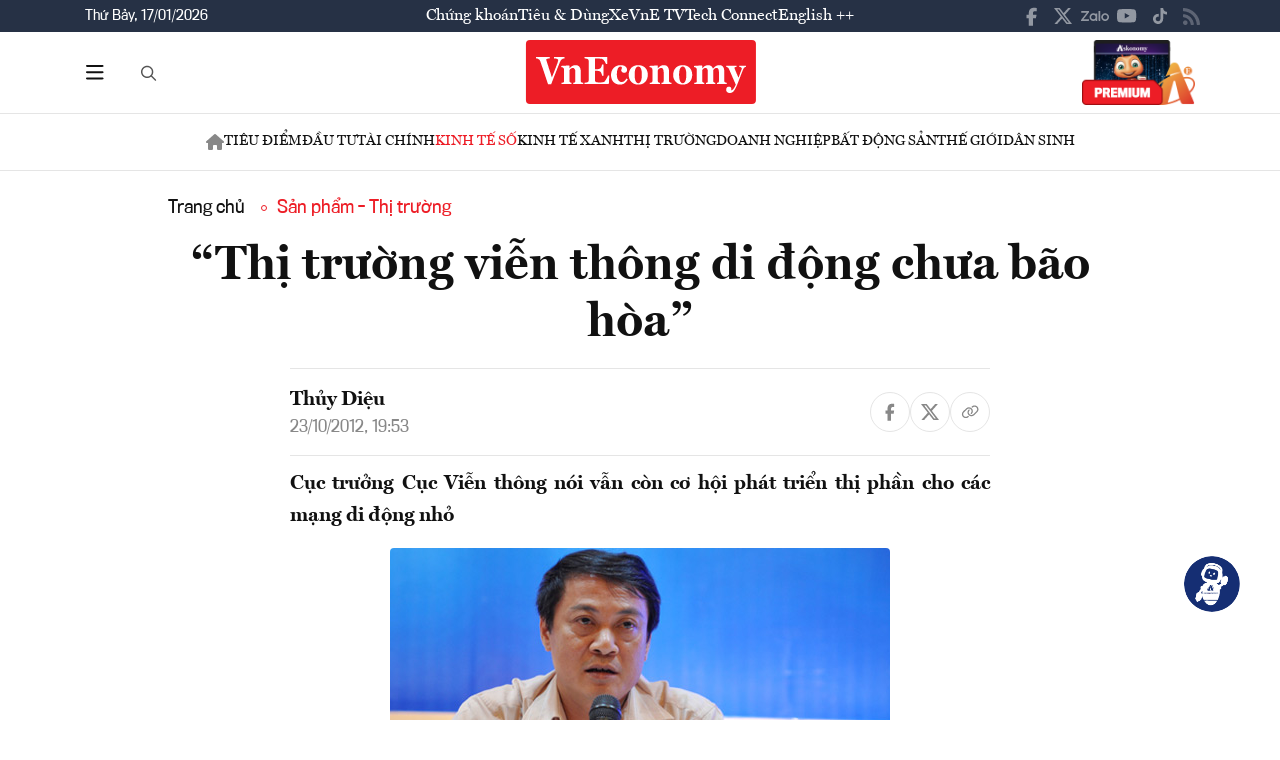

--- FILE ---
content_type: text/html; charset=utf-8
request_url: https://vneconomy.vn/thi-truong-vien-thong-di-dong-chua-bao-hoa.htm
body_size: 24344
content:
<!DOCTYPE html>
<html lang="vi">

<head>
    <meta http-equiv="content-type" content="text/html;charset=UTF-8">
    <meta charset="utf-8">
    <meta http-equiv="X-UA-Compatible" content="IE=edge">
    <meta name="viewport" content="width=device-width, initial-scale=1">

    
<!-- Basic SEO Meta Tags -->
<title>&#x201C;Th&#x1ECB; tr&#x1B0;&#x1EDD;ng vi&#x1EC5;n th&#xF4;ng di &#x111;&#x1ED9;ng ch&#x1B0;a b&#xE3;o h&#xF2;a&#x201D; - VnEconomy</title>
<meta name="description" content="C&#x1EE5;c tr&#x1B0;&#x1EDF;ng C&#x1EE5;c Vi&#x1EC5;n th&#xF4;ng n&#xF3;i v&#x1EAB;n c&#xF2;n c&#x1A1; h&#x1ED9;i ph&#xE1;t tri&#x1EC3;n th&#x1ECB; ph&#x1EA7;n cho c&#xE1;c m&#x1EA1;ng di &#x111;&#x1ED9;ng nh&#x1ECF;">
<meta name="keywords" content="th&#xF4;ng tin kinh t&#x1EBF; Vi&#x1EC7;t Nam,t&#xE0;i ch&#xED;nh,th&#x1ECB; tr&#x1B0;&#x1EDD;ng ch&#x1EE9;ng kho&#xE1;n,vnindex,hose,ch&#xED;nh s&#xE1;ch v&#x129; m&#xF4;,tin kinh t&#x1EBF;,b&#x1EA5;t &#x111;&#x1ED9;ng s&#x1EA3;n,d&#x1EF1; &#xE1;n &#x111;&#x1EA7;u t&#x1B0;,ng&#xE2;n h&#xE0;ng,s&#x1ED1; li&#x1EC7;u kinh t&#x1EBF; v&#x129; m&#xF4;,&#x111;&#x1EA7;u t&#x1B0;,kinh t&#x1EBF; s&#x1ED1;">
<meta name="author" content="Th&#x1EE7;y Di&#x1EC7;u">
<link rel="canonical" href="https://vneconomy.vn/thi-truong-vien-thong-di-dong-chua-bao-hoa.htm">

<!-- Open Graph / Facebook -->
    <meta property="og:type" content="article">
    <meta property="og:url" content="https://vneconomy.vn/thi-truong-vien-thong-di-dong-chua-bao-hoa.htm">
    <meta property="og:title" content="&#x201C;Th&#x1ECB; tr&#x1B0;&#x1EDD;ng vi&#x1EC5;n th&#xF4;ng di &#x111;&#x1ED9;ng ch&#x1B0;a b&#xE3;o h&#xF2;a&#x201D;">
    <meta property="og:description" content="C&#x1EE5;c tr&#x1B0;&#x1EDF;ng C&#x1EE5;c Vi&#x1EC5;n th&#xF4;ng n&#xF3;i v&#x1EAB;n c&#xF2;n c&#x1A1; h&#x1ED9;i ph&#xE1;t tri&#x1EC3;n th&#x1ECB; ph&#x1EA7;n cho c&#xE1;c m&#x1EA1;ng di &#x111;&#x1ED9;ng nh&#x1ECF;">
    <meta property="og:image" content="https://media.vneconomy.vn/1200x630/images/upload/2021/04/20/phamhonghai1-2e594.jpg">
    <meta property="og:image:alt" content="&#xD4;ng Ph&#x1EA1;m H&#x1ED3;ng H&#x1EA3;i, C&#x1EE5;c tr&#x1B0;&#x1EDF;ng C&#x1EE5;c Vi&#x1EC5;n th&#xF4;ng, B&#x1ED9; Th&#xF4;ng tin v&#xE0; Truy&#x1EC1;n th&#xF4;ng.">
    <meta property="og:image:width" content="1200">
    <meta property="og:image:height" content="630">
    <meta property="og:site_name" content="VnEconomy">
    <meta property="og:locale" content="vi_VN">
                <meta property="fb:app_id" content="1763111483948312">
        <meta property="article:author" content="Th&#x1EE7;y Di&#x1EC7;u">
        <meta property="article:published_time" content="2012-10-23T19:53:08Z">
        <meta property="article:modified_time" content="2012-10-23T19:53:08Z">
        <meta property="article:section" content="S&#x1EA3;n ph&#x1EA9;m - Th&#x1ECB; tr&#x1B0;&#x1EDD;ng">
        <meta property="article:tag" content="S&#x1EA3;n ph&#x1EA9;m - Th&#x1ECB; tr&#x1B0;&#x1EDD;ng">
            <meta property="article:publisher" content="https://www.facebook.com/vneconomy.vn">

<!-- Twitter Card -->
    <meta name="twitter:card" content="summary_large_image">
    <meta name="twitter:url" content="https://vneconomy.vn/thi-truong-vien-thong-di-dong-chua-bao-hoa.htm">
    <meta name="twitter:title" content="&#x201C;Th&#x1ECB; tr&#x1B0;&#x1EDD;ng vi&#x1EC5;n th&#xF4;ng di &#x111;&#x1ED9;ng ch&#x1B0;a b&#xE3;o h&#xF2;a&#x201D;">
    <meta name="twitter:description" content="C&#x1EE5;c tr&#x1B0;&#x1EDF;ng C&#x1EE5;c Vi&#x1EC5;n th&#xF4;ng n&#xF3;i v&#x1EAB;n c&#xF2;n c&#x1A1; h&#x1ED9;i ph&#xE1;t tri&#x1EC3;n th&#x1ECB; ph&#x1EA7;n cho c&#xE1;c m&#x1EA1;ng di &#x111;&#x1ED9;ng nh&#x1ECF;">
    <meta name="twitter:image" content="https://media.vneconomy.vn/1200x630/images/upload/2021/04/20/phamhonghai1-2e594.jpg">
                <meta name="twitter:site" content="@vneconomy">
                <meta name="twitter:creator" content="@vneconomy">

<!-- Additional SEO Meta Tags -->
        <meta name="article:published_time" content="2012-10-23T19:53:08Z">
        <meta name="article:modified_time" content="2012-10-23T19:53:08Z">

<!-- Schema.org structured data -->
        <script type="application/ld+json">
        {
          "@context": "https://schema.org",
          "@graph": [
            {
              "@type": "NewsArticle",
              "@id": "https://vneconomy.vn/thi-truong-vien-thong-di-dong-chua-bao-hoa.htm#newsarticle",
              "url": "https://vneconomy.vn/thi-truong-vien-thong-di-dong-chua-bao-hoa.htm",
              "headline": "&#x201C;Th&#x1ECB; tr&#x1B0;&#x1EDD;ng vi&#x1EC5;n th&#xF4;ng di &#x111;&#x1ED9;ng ch&#x1B0;a b&#xE3;o h&#xF2;a&#x201D; - VnEconomy",
              "description": "C&#x1EE5;c tr&#x1B0;&#x1EDF;ng C&#x1EE5;c Vi&#x1EC5;n th&#xF4;ng n&#xF3;i v&#x1EAB;n c&#xF2;n c&#x1A1; h&#x1ED9;i ph&#xE1;t tri&#x1EC3;n th&#x1ECB; ph&#x1EA7;n cho c&#xE1;c m&#x1EA1;ng di &#x111;&#x1ED9;ng nh&#x1ECF;",
              "keywords": "th&#xF4;ng tin kinh t&#x1EBF; Vi&#x1EC7;t Nam,t&#xE0;i ch&#xED;nh,th&#x1ECB; tr&#x1B0;&#x1EDD;ng ch&#x1EE9;ng kho&#xE1;n,vnindex,hose,ch&#xED;nh s&#xE1;ch v&#x129; m&#xF4;,tin kinh t&#x1EBF;,b&#x1EA5;t &#x111;&#x1ED9;ng s&#x1EA3;n,d&#x1EF1; &#xE1;n &#x111;&#x1EA7;u t&#x1B0;,ng&#xE2;n h&#xE0;ng,s&#x1ED1; li&#x1EC7;u kinh t&#x1EBF; v&#x129; m&#xF4;,&#x111;&#x1EA7;u t&#x1B0;,kinh t&#x1EBF; s&#x1ED1;",
              "articleSection": "S&#x1EA3;n ph&#x1EA9;m - Th&#x1ECB; tr&#x1B0;&#x1EDD;ng",
              "datePublished": "2012-10-23T19:53:08Z",
              "dateModified": "2012-10-23T19:53:08Z",
              "author": {
                "@type": "Person",
                "name": "Th&#x1EE7;y Di&#x1EC7;u"
              },
              "publisher": {
                "@type": "Organization",
                "@id": "https://vneconomy.vn/",
                "name": "VnEconomy",
                "url": "https://vneconomy.vn/",
                "logo": {
                  "@type": "ImageObject",
                  "url": "https://premedia.vneconomy.vn/statics/main-site/img-fix/branding/logo-footer.svg?v=202510292352"
                }
              },
              "image": {
                "@type": "ImageObject",
                "@id": "https://media.vneconomy.vn/1200x630/images/upload/2021/04/20/phamhonghai1-2e594.jpg",
                "url": "https://media.vneconomy.vn/1200x630/images/upload/2021/04/20/phamhonghai1-2e594.jpg",
                "width": 1200,
                "height": 630
              },
              "thumbnailUrl": "https://media.vneconomy.vn/1200x630/images/upload/2021/04/20/phamhonghai1-2e594.jpg",
              "inLanguage": "vi",
              "isAccessibleForFree": true,
              "copyrightHolder": {
                "@type": "Organization",
                "@id": "https://vneconomy.vn/",
                "name": "VnEconomy"
              },
              "mainEntityOfPage": {
                "@type": "WebPage",
                "@id": "https://vneconomy.vn/thi-truong-vien-thong-di-dong-chua-bao-hoa.htm"
              }
            },
            {
              "@type": "Organization",
              "@id": "https://vneconomy.vn/",
              "name": "VnEconomy",
              "url": "https://vneconomy.vn/",
              "logo": {
                "@type": "ImageObject",
                    "url": "https://premedia.vneconomy.vn/statics/main-site/img-fix/branding/logo-footer.svg?v=202510292352",
                "width": 231,
                "height": 64
              },
              "sameAs": [
                "https://www.facebook.com/vneconomy.vn",
                "https://www.youtube.com/@vneconomymedia5190",
                "https://twitter.com/vneconomy"
              ]
            },
            {
              "@type": "BreadcrumbList",
              "itemListElement": [
                {
                  "@type": "ListItem",
                  "position": 1,
                  "name": "Trang chủ",
                  "item": {
                    "@type": "WebPage",
                    "@id": "https://vneconomy.vn/",
                    "name": "Trang chủ"
                  }
                },
                {
                  "@type": "ListItem",
                  "position": 2,
                  "name": "S&#x1EA3;n ph&#x1EA9;m - Th&#x1ECB; tr&#x1B0;&#x1EDD;ng",
                  "item": {
                    "@type": "WebPage",
                    "@id": "/san-pham-thi-truong-kinh-te-so.htm",
                    "name": "S&#x1EA3;n ph&#x1EA9;m - Th&#x1ECB; tr&#x1B0;&#x1EDD;ng"
                  }
                },
                {
                  "@type": "ListItem",
                  "position": 3,
                  "name": "&#x201C;Th&#x1ECB; tr&#x1B0;&#x1EDD;ng vi&#x1EC5;n th&#xF4;ng di &#x111;&#x1ED9;ng ch&#x1B0;a b&#xE3;o h&#xF2;a&#x201D; - VnEconomy",
                  "item": {
                    "@type": "WebPage",
                    "@id": "https://vneconomy.vn/thi-truong-vien-thong-di-dong-chua-bao-hoa.htm",
                    "name": "&#x201C;Th&#x1ECB; tr&#x1B0;&#x1EDD;ng vi&#x1EC5;n th&#xF4;ng di &#x111;&#x1ED9;ng ch&#x1B0;a b&#xE3;o h&#xF2;a&#x201D; - VnEconomy"
                  }
                }
              ]
            }
          ]
        }
        </script>

    <link rel="icon" type="image/x-icon" href="https://premedia.vneconomy.vn/statics/main-site/favicon.ico?v=202510292352">

<meta name="robots" content="max-image-preview:large">
<meta name="robots" content="INDEX,FOLLOW,ALL">
<meta name="copyright" content="Copyright © 2017 by VNEconomy">
<meta name="resource-type" content="Document">
<meta name="distribution" content="Global">
<meta name="GENERATOR" content="VNEconomy">
<meta name="Language" content="vi">
<meta name="REVISIT-AFTER" content="1 DAYS">
<meta name="RATING" content="GENERAL">

<link rel="dns-prefetch" href="//fonts.googleapis.com">
<link rel="dns-prefetch" href="//media.vneconomy.vn">
<link rel="dns-prefetch" href="//www.google.com">
<link rel="dns-prefetch" href="//www.googletagmanager.com">
<link rel="dns-prefetch" href="//plausible.io">
<link rel="dns-prefetch" href="//sdk.moneyoyo.com">
<link rel="dns-prefetch" href="//x.com">
<link rel="dns-prefetch" href="//zalo.me">
<link rel="dns-prefetch" href="//www.youtube.com">
<link rel="dns-prefetch" href="//www.tiktok.com">
<link rel="dns-prefetch" href="//trade.kafi.vn">
<link rel="dns-prefetch" href="//hemera.vn">

<!-- Preconnect -->
<link rel="preconnect" href="https://media.vneconomy.vn" crossorigin>
<link rel="preconnect" href="https://en.vneconomy.vn" crossorigin>
<link rel="preconnect" href="https://premium.vneconomy.vn" crossorigin>
<link rel="preconnect" href="https://premedia.vneconomy.vn" crossorigin>

<!-- Font CSS with display=swap -->
<link href="https://fonts.googleapis.com/css2?family=Plus+Jakarta+Sans:ital,wght@0,200..800;1,200..800&family=Sora:wght@100..800&family=Source+Code+Pro:ital,wght@0,200..900;1,200..900&display=swap" rel="stylesheet">

<!-- 2. Preload font cần thiết (giảm FOIT/FOUT) -->

<!-- Preload critical CSS -->
<link rel="preload" as="style" href="https://premedia.vneconomy.vn/statics/main-site/vendor/bootstrap.min.css?v=202510292352">
<link rel="preload" as="style" href="https://premedia.vneconomy.vn/statics/main-site/style/main-client.css?v=202510292352">

<!-- Defer non-critical CSS -->
<link rel="stylesheet" type="text/css" href="https://premedia.vneconomy.vn/statics/main-site/vendor/bootstrap.min.css?v=202510292352" media="print" onload="this.media='all'">
<link rel="stylesheet" type="text/css" href="https://premedia.vneconomy.vn/statics/main-site/vendor/BeerSlider.css?v=202510292352" media="print" onload="this.media='all'">
<link rel="stylesheet" type="text/css" href="https://premedia.vneconomy.vn/statics/main-site/vendor/swiper.min.css?v=202510292352" media="print" onload="this.media='all'">
<link rel="stylesheet" type="text/css" href="https://premedia.vneconomy.vn/statics/main-site/style/main-client.css?v=202510292352" media="print" onload="this.media='all'">
<link rel="stylesheet" type="text/css" href="https://premedia.vneconomy.vn/statics/main-site/css/responsive-image.css?v=202510292352" media="print" onload="this.media='all'">
<link rel="stylesheet" type="text/css" href="https://premedia.vneconomy.vn/statics/main-site/custom.css?v=202510292352" media="print" onload="this.media='all'">

<!-- Fallback for no-JS -->
<noscript>
    <link rel="stylesheet" type="text/css" href="https://premedia.vneconomy.vn/statics/main-site/vendor/bootstrap.min.css?v=202510292352">
    <link rel="stylesheet" type="text/css" href="https://premedia.vneconomy.vn/statics/main-site/vendor/BeerSlider.css?v=202510292352">
    <link rel="stylesheet" type="text/css" href="https://premedia.vneconomy.vn/statics/main-site/vendor/swiper.min.css?v=202510292352">
    <link rel="stylesheet" type="text/css" href="https://premedia.vneconomy.vn/statics/main-site/style/main-client.css?v=202510292352">
    <link rel="stylesheet" type="text/css" href="https://premedia.vneconomy.vn/statics/main-site/css/responsive-image.css?v=202510292352">
    <link rel="stylesheet" type="text/css" href="https://premedia.vneconomy.vn/statics/main-site/custom.css?v=202510292352">
</noscript>


    
    
        <link rel="stylesheet" type="text/css" href="https://media.vneconomy.vn/common/css/vneconomyqc.css">
    

    <script defer data-domain="vneconomy.vn" src="/js/script.manual.outbound-links.pageview-props.tagged-events.js" data-original-src="https://tracking.vneconomy.vn/js/script.manual.outbound-links.pageview-props.tagged-events.js" data-rewritten-by="vneconomy-proxy"></script>
    <script>window.plausible = window.plausible || function () { (window.plausible.q = window.plausible.q || []).push(arguments) }</script>

    <!-- Google tag (gtag.js) -->
<script async src="https://www.googletagmanager.com/gtag/js?id=G-21FXLJLDS4"></script>
<script>
    window.dataLayer = window.dataLayer || [];
    function gtag(){dataLayer.push(arguments);}
    gtag('js', new Date());

    gtag('config', 'G-21FXLJLDS4');
</script>

    <script type="text/javascript">
        var ParentZoneUrl = '/kinh-te-so.htm';
        var ZoneUrl = '/san-pham-thi-truong-kinh-te-so.htm';
    </script>
<link rel="stylesheet" type="text/css" href="/proxy-css/proxy-inject.css" data-injected-by="vneconomy-proxy" data-injected-position="head"></head>

<body>
    <div class="wrap wrap ct-padding-mobile ct-page-detail">
        <header class="site-header">
            <div class="header-top_uptop" style="background-color: #263145;">
                <div class="container">
                    <div class="top-uptop_wapper">
                        <div class="uptop-date">
                            <p>
                                Th&#x1EE9; B&#x1EA3;y, 17/01/2026
                            </p>
                        </div>
                        <div class="uptop-menu">
                            <ul>
                                <li><a href="/chung-khoan.htm">Chứng khoán</a></li>
                                <li><a href="/tieu-dung.htm">Tiêu & Dùng</a></li>
                                <li><a target="_blank" href="/automotive/">Xe</a></li>
                                <li><a href="/video.htm">VnE TV </a></li>
                                <li><a target="_blank" href="/techconnect/">Tech Connect</a></li>
                                <li><a target="_blank" href="https://en.vneconomy.vn/">English ++</a></li>
                            </ul>
                        </div>
                        <div class="uptop-social">
                            <ul>
                                <li>
                                    <a href="https://www.facebook.com/vneconomy.vn" target="_blank">
                                        <img src="https://premedia.vneconomy.vn/statics/main-site/img-fix/icon/icon-top-facebook.svg?v=202510292352" alt="Facebook">
                                    </a>
                                </li>
                                <li>
                                    <a href="https://twitter.com/vneconomy" target="_blank">
                                        <img src="https://premedia.vneconomy.vn/statics/main-site/img-fix/icon/icon-top-x.svg?v=202510292352" alt="Twitter">
                                    </a>
                                </li>
                                <li>
                                    <a href="https://zalo.me/88671462163361793" target="_blank">
                                        <img src="https://premedia.vneconomy.vn/statics/main-site/img-fix/icon/icon-top-zalo.svg?v=202510292352" alt="Zalo">
                                    </a>
                                </li>
                                <li>
                                    <a href="https://www.youtube.com/@vneconomymedia5190/videos" target="_blank">
                                        <img src="https://premedia.vneconomy.vn/statics/main-site/img-fix/icon/icon-top-youtube.svg?v=202510292352" alt="YouTube">
                                    </a>
                                </li>
                                <li>
                                    <a href="https://www.tiktok.com/@vneconomy.vn" target="_blank">
                                        <img src="https://premedia.vneconomy.vn/statics/main-site/img-fix/icon/icon-top-tiktok.svg?v=202510292352" alt="TikTok">
                                    </a>
                                </li>
                                <li>
                                    <a title="RSS" href="/rss.html" target="_blank">
                                        <img style="height: 17px;" src="https://premedia.vneconomy.vn/statics/main-site/img-fix/icon/icon-rss.svg?v=202510292352" alt="RSS">
                                    </a>
                                </li>
                            </ul>
                            <div class="icon-mobile-social">
                                <img src="https://premedia.vneconomy.vn/statics/main-site/img-fix/icon/share-nodes.svg?v=202510292352" alt="Chia sẻ">
                            </div>
                        </div>
                    </div>
                </div>
            </div>
            <div class="header-main">
	<div class="container">
		<div class="flex-header-main">
				<div class="header-main-left">
					<!-- Main layout left section -->
					<div class="header-main-left_bar">
						<div class="btn-bar">
							<svg width="18" height="15" viewbox="0 0 18 15" fill="none" xmlns="http://www.w3.org/2000/svg">
								<path d="M0 0.9375C0 0.429688 0.390625 0 0.9375 0H16.5625C17.0703 0 17.5 0.429688 17.5 0.9375C17.5 1.48438 17.0703 1.875 16.5625 1.875H0.9375C0.390625 1.875 0 1.48438 0 0.9375ZM0 7.1875C0 6.67969 0.390625 6.25 0.9375 6.25H16.5625C17.0703 6.25 17.5 6.67969 17.5 7.1875C17.5 7.73438 17.0703 8.125 16.5625 8.125H0.9375C0.390625 8.125 0 7.73438 0 7.1875ZM17.5 13.4375C17.5 13.9844 17.0703 14.375 16.5625 14.375H0.9375C0.390625 14.375 0 13.9844 0 13.4375C0 12.9297 0.390625 12.5 0.9375 12.5H16.5625C17.0703 12.5 17.5 12.9297 17.5 13.4375Z" fill="#111111"></path>
							</svg>
						</div>
						<div class="icon-bar-mobile">
							<img src="https://premedia.vneconomy.vn/statics/main-site/img-fix/icon/icon-menu-mobile.svg?v=202510292352" alt="Menu">
						</div>
						<div class="btn-close-bar">
							<svg width="20" height="20" viewbox="0 0 20 20" fill="none" xmlns="http://www.w3.org/2000/svg">
								<path d="M17.4844 18.8906L9.75 11.0977L1.95703 18.8906C1.60547 19.2422 1.01953 19.2422 0.609375 18.8906C0.257812 18.4805 0.257812 17.8945 0.609375 17.543L8.40234 9.75L0.609375 2.01562C0.257812 1.66406 0.257812 1.07812 0.609375 0.667969C1.01953 0.316406 1.60547 0.316406 1.95703 0.667969L9.75 8.46094L17.4844 0.667969C17.8359 0.316406 18.4219 0.316406 18.832 0.667969C19.1836 1.07812 19.1836 1.66406 18.832 2.01562L11.0391 9.75L18.832 17.543C19.1836 17.8945 19.1836 18.4805 18.832 18.8906C18.4219 19.2422 17.8359 19.2422 17.4844 18.8906Z" fill="#111111"></path>
							</svg>
						</div>
					</div>
					<div class="header-main-left_search">
						<button type="button" class="btn-search-header" id="btnToggle">
							<svg class="search" width="19" height="19" viewbox="0 0 19 19" fill="none" xmlns="http://www.w3.org/2000/svg">
								<path d="M12.9375 7.5625C12.9375 5.55859 11.8477 3.73047 10.125 2.71094C8.36719 1.69141 6.22266 1.69141 4.5 2.71094C2.74219 3.73047 1.6875 5.55859 1.6875 7.5625C1.6875 9.60156 2.74219 11.4297 4.5 12.4492C6.22266 13.4688 8.36719 13.4688 10.125 12.4492C11.8477 11.4297 12.9375 9.60156 12.9375 7.5625ZM11.8477 13.3281C10.582 14.3125 9 14.875 7.3125 14.875C3.26953 14.875 0 11.6055 0 7.5625C0 3.55469 3.26953 0.25 7.3125 0.25C11.3203 0.25 14.625 3.55469 14.625 7.5625C14.625 9.28516 14.0273 10.8672 13.043 12.1328L17.7539 16.8086C18.0703 17.1602 18.0703 17.6875 17.7539 18.0039C17.4023 18.3555 16.875 18.3555 16.5586 18.0039L11.8477 13.3281Z" fill="#555555"></path>
							</svg>
							<svg class="close" width="20" height="20" viewbox="0 0 20 20" fill="none" xmlns="http://www.w3.org/2000/svg">
								<path d="M17.4844 18.8906L9.75 11.0977L1.95703 18.8906C1.60547 19.2422 1.01953 19.2422 0.609375 18.8906C0.257812 18.4805 0.257812 17.8945 0.609375 17.543L8.40234 9.75L0.609375 2.01562C0.257812 1.66406 0.257812 1.07812 0.609375 0.667969C1.01953 0.316406 1.60547 0.316406 1.95703 0.667969L9.75 8.46094L17.4844 0.667969C17.8359 0.316406 18.4219 0.316406 18.832 0.667969C19.1836 1.07812 19.1836 1.66406 18.832 2.01562L11.0391 9.75L18.832 17.543C19.1836 17.8945 19.1836 18.4805 18.832 18.8906C18.4219 19.2422 17.8359 19.2422 17.4844 18.8906Z" fill="#111111"></path>
							</svg>
						</button>
						<div class="form-search-header-wrap">
							<button type="button" class="btn-search-header" id="btnAction" onclick="gotoSearch()">
								<svg class="search" width="19" height="19" viewbox="0 0 19 19" fill="none" xmlns="http://www.w3.org/2000/svg">
									<path d="M12.9375 7.5625C12.9375 5.55859 11.8477 3.73047 10.125 2.71094C8.36719 1.69141 6.22266 1.69141 4.5 2.71094C2.74219 3.73047 1.6875 5.55859 1.6875 7.5625C1.6875 9.60156 2.74219 11.4297 4.5 12.4492C6.22266 13.4688 8.36719 13.4688 10.125 12.4492C11.8477 11.4297 12.9375 9.60156 12.9375 7.5625ZM11.8477 13.3281C10.582 14.3125 9 14.875 7.3125 14.875C3.26953 14.875 0 11.6055 0 7.5625C0 3.55469 3.26953 0.25 7.3125 0.25C11.3203 0.25 14.625 3.55469 14.625 7.5625C14.625 9.28516 14.0273 10.8672 13.043 12.1328L17.7539 16.8086C18.0703 17.1602 18.0703 17.6875 17.7539 18.0039C17.4023 18.3555 16.875 18.3555 16.5586 18.0039L11.8477 13.3281Z" fill="#555555"></path>
								</svg>
							</button>
							<input type="text" class="form-search-header" id="input-search">
						</div>
					</div>
				</div>

				<div class="header-main-event">
					<div class="logo-event">
					</div>
				</div>
				<div class="header-main-center">
						<h5 class="logo">
							<p class="logo-bg">
								<a title="VnEconomy - Tạp chí Kinh tế Việt Nam" href="/">
									<img alt="VnEconomy - Nhịp sống Kinh tế Việt Nam và Thế giới" src="/img-fix/branding/logo-footer.svg">
								</a>
							</p>
							<p class="logo-outline"><img alt="VnEconomy - Nhịp sống Kinh tế Việt Nam và Thế giới" src="/img-fix/branding/logo-VnEconomy.svg"></p>
						</h5>
				</div>

			<div class="header-main-right">
					<!-- Premium button for main layout -->
					<div class="user-login">
						<a title="Đặt mua ấn phẩm" target="_blank" href="https://premium.vneconomy.vn/">
							<img src="https://premedia.vneconomy.vn/statics/main-site/img-fix/elements/premium_button.png?v=202510292352" alt="Đặt mua ấn phẩm">
						</a>
					</div>
			</div>
		</div>
	</div>

	<!-- Mega menu -->
	
<div class="popup-header-menu-main">
    <div class="container">
        <div class="layout-header-menu-main">
            <div class="sidebar-header-menu-main">
                <div class="mb-48">
                    <div class="title-menu-header">
                        <h3 class="name" title="Các trang khác">Các trang khác</h3>
                    </div>
                    <div class="main-menu-header">
                        <ul class="flex-menu-page">
                            <li><a title="Chứng khoán" href="/chung-khoan.htm" class="name-menu-page">Chứng khoán</a></li>
                            <li><a title="Tiêu & Dùng" href="/tieu-dung.htm" class="name-menu-page">Tiêu & Dùng</a></li>
                            <li><a title="Automotive" href="/automotive/" class="name-menu-page">Xe</a></li>
                            <li><a title="VnE TV" href="/video.htm" class="name-menu-page">VnE TV</a></li>
                            <li><a title="Tech Connect" href="/techconnect/" class="name-menu-page">Tech Connect</a></li>
                            <li><a title="English ++" target="_blank" href="https://en.vneconomy.vn/" target="_blank" class="name-menu-page">English ++</a></li>
                            <li><a title="Ấn phẩm" target="_blank" href="https://premium.vneconomy.vn/" class="name-menu-page">Ấn phẩm</a></li>
                        </ul>
                    </div>
                </div>
                <div class="mb-48">
                    <div class="title-menu-header">
                        <h3 class="name" title="Multimedia">Multimedia</h3>
                    </div>
                    <div class="main-menu-header">
                        <div class="flex-item-multimedia">
                            <div class="item-multimedia">
                                <a href="javascript:;" class="layout-item-multimedia" title="Ảnh">
                                    <span class="icon">
                                        <img src="https://premedia.vneconomy.vn/statics/main-site/img-fix/elements/icon-multimedia-camera.svg?v=202510292352" alt="Biểu tượng ảnh">
                                    </span>
                                    <span class="text">Ảnh</span>
                                </a>
                            </div>
                            <div class="item-multimedia">
                                <a href="/emagazine.htm" class="layout-item-multimedia" title="eMagazine">
                                    <span class="icon">
                                        <img src="https://premedia.vneconomy.vn/statics/main-site/img-fix/elements/icon-multimedia-emagazine.svg?v=202510292352" alt="Biểu tượng eMagazine">
                                    </span>
                                    <span class="text">eMagazine</span>
                                </a>
                            </div>
                            <div class="item-multimedia">
                                <a href="javascript:;" class="layout-item-multimedia" title="Podcast">
                                    <span class="icon">
                                        <img src="https://premedia.vneconomy.vn/statics/main-site/img-fix/elements/icon-multimedia-podcast.svg?v=202510292352" alt="Biểu tượng Podcast">
                                    </span>
                                    <span class="text">Podcast</span>
                                </a>
                            </div>
                            <div class="item-multimedia">
                                <a href="/infographics.htm" class="layout-item-multimedia" title="Infographics">
                                    <span class="icon">
                                        <img src="https://premedia.vneconomy.vn/statics/main-site/img-fix/elements/icon-multimedia-infographics.svg?v=202510292352" alt="Biểu tượng Infographics">
                                    </span>
                                    <span class="text">Infographics</span>
                                </a>
                            </div>
                            <div class="item-multimedia">
                                <a href="javascript:;" class="layout-item-multimedia" title="Quizz">
                                    <span class="icon">
                                        <img src="https://premedia.vneconomy.vn/statics/main-site/img-fix/elements/icon-multimedia-quizz.svg?v=202510292352" alt="Biểu tượng Quizz">
                                    </span>
                                    <span class="text">Quizz</span>
                                </a>
                            </div>
                            <div class="item-multimedia">
                                <a href="javascript:;" class="layout-item-multimedia" title="Interactive">
                                    <span class="icon">
                                        <img src="https://premedia.vneconomy.vn/statics/main-site/img-fix/elements/icon-multimedia-interactive.svg?v=202510292352" alt="Biểu tượng Interactive">
                                    </span>
                                    <span class="text">Interactive</span>
                                </a>
                            </div>
                        </div>
                    </div>
                </div>
                <div class="mb-48">
                    <div class="title-menu-header">
                        <h3 class="name" title="Liên hệ">Liên hệ</h3>
                    </div>
                    <div class="main-menu-header">
                        <div class="flex-item-contact">
                            <div class="item-contact">
                                <a href="javascript:;" title="Tòa soạn">
                                    <span class="icon">
                                        <img src="https://premedia.vneconomy.vn/statics/main-site/img-fix/elements/icon-contact-envelope.svg?v=202510292352" alt="Biểu tượng tòa soạn">
                                    </span>
                                    <span class="text">Tòa soạn</span>
                                </a>
                            </div>
                            <div class="item-contact">
                                <a href="/lien-he/quang-cao" title="Quảng cáo">
                                    <span class="icon">
                                        <img src="https://premedia.vneconomy.vn/statics/main-site/img-fix/elements/icon-contact-qc.svg?v=202510292352" alt="Biểu tượng quảng cáo">
                                    </span>
                                    <span class="text">Quảng cáo</span>
                                </a>
                            </div>
                        </div>
                    </div>
                </div>
                <div>
                    <div class="title-menu-header">
                        <h3 class="name" title="Theo dõi VnEconomy trên mạng xã hội">Theo dõi VnEconomy trên</h3>
                    </div>
                    <div class="main-menu-header">
                        <div class="flex-follow-mxh">
                            <a href="https://www.facebook.com/vneconomy.vn" target="_blank" class="item-follow-mxh">
                                <img src="https://premedia.vneconomy.vn/statics/main-site/img-fix/elements/icon-share-facebook.svg?v=202510292352" alt="Facebook">
                            </a>
                            <a href="https://twitter.com/vneconomy" target="_blank" class="item-follow-mxh">
                                <img src="https://premedia.vneconomy.vn/statics/main-site/img-fix/elements/icon-share-twitter.svg?v=202510292352" alt="Twitter">
                            </a>
                            <a href="https://zalo.me/88671462163361793" target="_blank" class="item-follow-mxh">
                                <img src="https://premedia.vneconomy.vn/statics/main-site/img-fix/elements/icon-share-zalo.svg?v=202510292352" alt="Zalo">
                            </a>
                            <a href="https://www.youtube.com/@vneconomymedia5190/videos" target="_blank" class="item-follow-mxh">
                                <img src="https://premedia.vneconomy.vn/statics/main-site/img-fix/elements/icon-share-youtube.svg?v=202510292352" alt="YouTube">
                            </a>
                            <a href="https://www.tiktok.com/@vneconomy.vn" target="_blank" class="item-follow-mxh">
                                <img src="https://premedia.vneconomy.vn/statics/main-site/img-fix/elements/icon-share-tiktok.svg?v=202510292352" alt="TikTok">
                            </a>
                        </div>
                    </div>
                </div>
            </div>
            <div class="main-header-menu-main">
                <div class="form-search-header-wrap">
                    <button type="button" class="btn-search-header" id="btnAction1" onclick="gotoSearch()">
                        <svg class="search" width="19" height="19" viewbox="0 0 19 19" fill="none" xmlns="http://www.w3.org/2000/svg">
                            <path d="M12.9375 7.5625C12.9375 5.55859 11.8477 3.73047 10.125 2.71094C8.36719 1.69141 6.22266 1.69141 4.5 2.71094C2.74219 3.73047 1.6875 5.55859 1.6875 7.5625C1.6875 9.60156 2.74219 11.4297 4.5 12.4492C6.22266 13.4688 8.36719 13.4688 10.125 12.4492C11.8477 11.4297 12.9375 9.60156 12.9375 7.5625ZM11.8477 13.3281C10.582 14.3125 9 14.875 7.3125 14.875C3.26953 14.875 0 11.6055 0 7.5625C0 3.55469 3.26953 0.25 7.3125 0.25C11.3203 0.25 14.625 3.55469 14.625 7.5625C14.625 9.28516 14.0273 10.8672 13.043 12.1328L17.7539 16.8086C18.0703 17.1602 18.0703 17.6875 17.7539 18.0039C17.4023 18.3555 16.875 18.3555 16.5586 18.0039L11.8477 13.3281Z" fill="#555555"></path>
                        </svg>
                    </button>
                    <input type="text" class="form-search-header" id="input-search">
                </div>
                <div class="title-menu-header">
                    <h3 class="name" title="Chuyên mục">Chuyên mục</h3>
                </div>
                <div class="grid-category-menu">
                        <div class="box-category-menu ">
                            <div class="flex-title-category-menu">
                                <div class="icon-nav-mobile">
                                    <img src="https://premedia.vneconomy.vn/statics/main-site/img-fix/elements/icon-chevron-down.svg?v=202510292352" alt="Chuyên mục">
                                </div>
                                <h3 class="name-category-menu">
                                    <a href="/kinh-te-xanh.htm" title="Kinh t&#x1EBF; xanh">Kinh t&#x1EBF; xanh</a>
                                </h3>
                            </div>
                                <ul class="list-menu-child-category">
                                        <li><a href="/chuyen-dong-xanh.htm" title="Chuy&#x1EC3;n &#x111;&#x1ED9;ng xanh">Chuy&#x1EC3;n &#x111;&#x1ED9;ng xanh</a></li>
                                        <li><a href="/phap-ly-kinh-te-xanh.htm" title="Ph&#xE1;p l&#xFD;">Ph&#xE1;p l&#xFD;</a></li>
                                        <li><a href="/thuong-hieu-xanh.htm" title="Th&#x1B0;&#x1A1;ng hi&#x1EC7;u xanh">Th&#x1B0;&#x1A1;ng hi&#x1EC7;u xanh</a></li>
                                        <li><a href="/dien-dan-kinh-te-xanh.htm" title="Di&#x1EC5;n &#x111;&#xE0;n">Di&#x1EC5;n &#x111;&#xE0;n</a></li>
                                </ul>
                        </div>
                        <div class="box-category-menu open-box no-sub">
                            <div class="flex-title-category-menu">
                                <div class="icon-nav-mobile">
                                    <img src="https://premedia.vneconomy.vn/statics/main-site/img-fix/elements/icon-chevron-down.svg?v=202510292352" alt="Chuyên mục">
                                </div>
                                <h3 class="name-category-menu">
                                    <a href="/tieu-diem.htm" title="Ti&#xEA;u &#x111;i&#x1EC3;m">Ti&#xEA;u &#x111;i&#x1EC3;m</a>
                                </h3>
                            </div>
                        </div>
                        <div class="box-category-menu ">
                            <div class="flex-title-category-menu">
                                <div class="icon-nav-mobile">
                                    <img src="https://premedia.vneconomy.vn/statics/main-site/img-fix/elements/icon-chevron-down.svg?v=202510292352" alt="Chuyên mục">
                                </div>
                                <h3 class="name-category-menu">
                                    <a href="/tai-chinh.htm" title="T&#xE0;i ch&#xED;nh">T&#xE0;i ch&#xED;nh</a>
                                </h3>
                            </div>
                                <ul class="list-menu-child-category">
                                        <li><a href="/tai-chinh-ngan-hang.htm" title="Ng&#xE2;n h&#xE0;ng">Ng&#xE2;n h&#xE0;ng</a></li>
                                        <li><a href="/thi-truong-von-tai-chinh.htm" title="Th&#x1ECB; tr&#x1B0;&#x1EDD;ng v&#x1ED1;n">Th&#x1ECB; tr&#x1B0;&#x1EDD;ng v&#x1ED1;n</a></li>
                                        <li><a href="/thue-tai-chhinh.htm" title="Thu&#x1EBF;">Thu&#x1EBF;</a></li>
                                        <li><a href="/bao-hiem-tai-chinh.htm" title="B&#x1EA3;o hi&#x1EC3;m">B&#x1EA3;o hi&#x1EC3;m</a></li>
                                </ul>
                        </div>
                        <div class="box-category-menu ">
                            <div class="flex-title-category-menu">
                                <div class="icon-nav-mobile">
                                    <img src="https://premedia.vneconomy.vn/statics/main-site/img-fix/elements/icon-chevron-down.svg?v=202510292352" alt="Chuyên mục">
                                </div>
                                <h3 class="name-category-menu">
                                    <a href="/chung-khoan.htm" title="Ch&#x1EE9;ng kho&#xE1;n">Ch&#x1EE9;ng kho&#xE1;n</a>
                                </h3>
                            </div>
                                <ul class="list-menu-child-category">
                                        <li><a href="/doanh-nghiep-niem-yet.htm" title="Doanh nghi&#x1EC7;p ni&#xEA;m y&#x1EBF;t">Doanh nghi&#x1EC7;p ni&#xEA;m y&#x1EBF;t</a></li>
                                        <li><a href="/thi-truong-chung-khoan.htm" title="Th&#x1ECB; tr&#x1B0;&#x1EDD;ng">Th&#x1ECB; tr&#x1B0;&#x1EDD;ng</a></li>
                                        <li><a href="/dau-tu-chung-khoan.htm" title="&#x110;&#x1EA7;u t&#x1B0;">&#x110;&#x1EA7;u t&#x1B0;</a></li>
                                        <li><a href="/chung-khoan-quoc-te.htm" title="Qu&#x1ED1;c t&#x1EBF;">Qu&#x1ED1;c t&#x1EBF;</a></li>
                                        <li><a href="/khung-phap-ly-chung-khoan.htm" title="Khung ph&#xE1;p l&#xFD;">Khung ph&#xE1;p l&#xFD;</a></li>
                                </ul>
                        </div>
                        <div class="box-category-menu ">
                            <div class="flex-title-category-menu">
                                <div class="icon-nav-mobile">
                                    <img src="https://premedia.vneconomy.vn/statics/main-site/img-fix/elements/icon-chevron-down.svg?v=202510292352" alt="Chuyên mục">
                                </div>
                                <h3 class="name-category-menu">
                                    <a href="/kinh-te-so.htm" title="Kinh t&#x1EBF; s&#x1ED1;">Kinh t&#x1EBF; s&#x1ED1;</a>
                                </h3>
                            </div>
                                <ul class="list-menu-child-category">
                                        <li><a href="/san-pham-thi-truong-kinh-te-so.htm" title="S&#x1EA3;n ph&#x1EA9;m - Th&#x1ECB; tr&#x1B0;&#x1EDD;ng">S&#x1EA3;n ph&#x1EA9;m - Th&#x1ECB; tr&#x1B0;&#x1EDD;ng</a></li>
                                        <li><a href="/tai-san-so.htm" title="T&#xE0;i s&#x1EA3;n s&#x1ED1;">T&#xE0;i s&#x1EA3;n s&#x1ED1;</a></li>
                                        <li><a href="/dich-vu-so.htm" title="D&#x1ECB;ch v&#x1EE5; s&#x1ED1;">D&#x1ECB;ch v&#x1EE5; s&#x1ED1;</a></li>
                                        <li><a href="/start-up.htm" title="Start-up">Start-up</a></li>
                                        <li><a href="/quan-tri-so.htm" title="Qu&#x1EA3;n tr&#x1ECB; s&#x1ED1;">Qu&#x1EA3;n tr&#x1ECB; s&#x1ED1;</a></li>
                                </ul>
                        </div>
                        <div class="box-category-menu open-box no-sub">
                            <div class="flex-title-category-menu">
                                <div class="icon-nav-mobile">
                                    <img src="https://premedia.vneconomy.vn/statics/main-site/img-fix/elements/icon-chevron-down.svg?v=202510292352" alt="Chuyên mục">
                                </div>
                                <h3 class="name-category-menu">
                                    <a href="/dau-tu-ha-tang.htm" title="H&#x1EA1; t&#x1EA7;ng">H&#x1EA1; t&#x1EA7;ng</a>
                                </h3>
                            </div>
                        </div>
                        <div class="box-category-menu ">
                            <div class="flex-title-category-menu">
                                <div class="icon-nav-mobile">
                                    <img src="https://premedia.vneconomy.vn/statics/main-site/img-fix/elements/icon-chevron-down.svg?v=202510292352" alt="Chuyên mục">
                                </div>
                                <h3 class="name-category-menu">
                                    <a href="/dia-oc.htm" title="B&#x1EA5;t &#x111;&#x1ED9;ng s&#x1EA3;n">B&#x1EA5;t &#x111;&#x1ED9;ng s&#x1EA3;n</a>
                                </h3>
                            </div>
                                <ul class="list-menu-child-category">
                                        <li><a href="/chinh-sach-bat-dong-san.htm" title="Ch&#xED;nh s&#xE1;ch">Ch&#xED;nh s&#xE1;ch</a></li>
                                        <li><a href="/thi-truong-bat-dong-san.htm" title="Th&#x1ECB; tr&#x1B0;&#x1EDD;ng">Th&#x1ECB; tr&#x1B0;&#x1EDD;ng</a></li>
                                        <li><a href="/du-an-bat-dong-san.htm" title="D&#x1EF1; &#xE1;n">D&#x1EF1; &#xE1;n</a></li>
                                        <li><a href="/cafe-bds.htm" title="Cafe B&#x110;S">Cafe B&#x110;S</a></li>
                                        <li><a href="/tu-van-bat-dong-san.htm" title="T&#x1B0; v&#x1EA5;n">T&#x1B0; v&#x1EA5;n</a></li>
                                </ul>
                        </div>
                        <div class="box-category-menu ">
                            <div class="flex-title-category-menu">
                                <div class="icon-nav-mobile">
                                    <img src="https://premedia.vneconomy.vn/statics/main-site/img-fix/elements/icon-chevron-down.svg?v=202510292352" alt="Chuyên mục">
                                </div>
                                <h3 class="name-category-menu">
                                    <a href="/thi-truong.htm" title="Th&#x1ECB; tr&#x1B0;&#x1EDD;ng">Th&#x1ECB; tr&#x1B0;&#x1EDD;ng</a>
                                </h3>
                            </div>
                                <ul class="list-menu-child-category">
                                        <li><a href="/thi-truong-xuat-nhap-khau.htm" title="Xu&#x1EA5;t nh&#x1EAD;p kh&#x1EA9;u">Xu&#x1EA5;t nh&#x1EAD;p kh&#x1EA9;u</a></li>
                                        <li><a href="/khung-phap-ly-thi-truong.htm" title="Khung ph&#xE1;p l&#xFD;">Khung ph&#xE1;p l&#xFD;</a></li>
                                        <li><a href="/thi-truong-cong-nghiep.htm" title="C&#xF4;ng nghi&#x1EC7;p">C&#xF4;ng nghi&#x1EC7;p</a></li>
                                        <li><a href="/kin-te-thi-truong.htm" title="Th&#x1ECB; tr&#x1B0;&#x1EDD;ng">Th&#x1ECB; tr&#x1B0;&#x1EDD;ng</a></li>
                                        <li><a href="/thi-truong-nong-san.htm" title="N&#xF4;ng s&#x1EA3;n">N&#xF4;ng s&#x1EA3;n</a></li>
                                </ul>
                        </div>
                        <div class="box-category-menu ">
                            <div class="flex-title-category-menu">
                                <div class="icon-nav-mobile">
                                    <img src="https://premedia.vneconomy.vn/statics/main-site/img-fix/elements/icon-chevron-down.svg?v=202510292352" alt="Chuyên mục">
                                </div>
                                <h3 class="name-category-menu">
                                    <a href="/kinh-te-the-gioi.htm" title="Th&#x1EBF; gi&#x1EDB;i">Th&#x1EBF; gi&#x1EDB;i</a>
                                </h3>
                            </div>
                                <ul class="list-menu-child-category">
                                        <li><a href="/the-gioi-kinh-te.htm" title="Kinh t&#x1EBF;">Kinh t&#x1EBF;</a></li>
                                        <li><a href="/chuyen-dong-kinh-te-the-gioi-24h.htm" title="Chuy&#x1EC3;n &#x111;&#x1ED9;ng 24h">Chuy&#x1EC3;n &#x111;&#x1ED9;ng 24h</a></li>
                                        <li><a href="/kinh-doanh-the-gioi.htm" title="Kinh doanh">Kinh doanh</a></li>
                                </ul>
                        </div>
                        <div class="box-category-menu ">
                            <div class="flex-title-category-menu">
                                <div class="icon-nav-mobile">
                                    <img src="https://premedia.vneconomy.vn/statics/main-site/img-fix/elements/icon-chevron-down.svg?v=202510292352" alt="Chuyên mục">
                                </div>
                                <h3 class="name-category-menu">
                                    <a href="/nhip-cau-doanh-nghiep.htm" title="Doanh nghi&#x1EC7;p">Doanh nghi&#x1EC7;p</a>
                                </h3>
                            </div>
                                <ul class="list-menu-child-category">
                                        <li><a href="/chuyen-dong-doanh-nghiep.htm" title="Chuy&#x1EC3;n &#x111;&#x1ED9;ng">Chuy&#x1EC3;n &#x111;&#x1ED9;ng</a></li>
                                        <li><a href="/doi-thoai-doanh-nghiep.htm" title="&#x110;&#x1ED1;i tho&#x1EA1;i">&#x110;&#x1ED1;i tho&#x1EA1;i</a></li>
                                        <li><a href="/ket-noi-doanh-nghiep.htm" title="K&#x1EBF;t n&#x1ED1;i">K&#x1EBF;t n&#x1ED1;i</a></li>
                                        <li><a href="/doanh-nhan.htm" title="Doanh nh&#xE2;n">Doanh nh&#xE2;n</a></li>
                                        <li><a href="/cong-ty-doanh-nghiep.htm" title="Doanh nghi&#x1EC7;p">Doanh nghi&#x1EC7;p</a></li>
                                </ul>
                        </div>
                        <div class="box-category-menu ">
                            <div class="flex-title-category-menu">
                                <div class="icon-nav-mobile">
                                    <img src="https://premedia.vneconomy.vn/statics/main-site/img-fix/elements/icon-chevron-down.svg?v=202510292352" alt="Chuyên mục">
                                </div>
                                <h3 class="name-category-menu">
                                    <a href="/an-pham.htm" title="&#x1EA4;n ph&#x1EA9;m">&#x1EA4;n ph&#x1EA9;m</a>
                                </h3>
                            </div>
                                <ul class="list-menu-child-category">
                                        <li><a href="/the-guide.htm" title="The Guide">The Guide</a></li>
                                        <li><a href="/tap-chi-kinh-te-viet-nam.htm" title="T&#x1EA1;p ch&#xED; kinh t&#x1EBF; Vi&#x1EC7;t Nam">T&#x1EA1;p ch&#xED; kinh t&#x1EBF; Vi&#x1EC7;t Nam</a></li>
                                        <li><a href="/an-pham-tu-van-va-tieu-dung.htm" title="T&#x1B0; v&#x1EA5;n Ti&#xEA;u &amp; D&#xF9;ng">T&#x1B0; v&#x1EA5;n Ti&#xEA;u &amp; D&#xF9;ng</a></li>
                                </ul>
                        </div>
                        <div class="box-category-menu ">
                            <div class="flex-title-category-menu">
                                <div class="icon-nav-mobile">
                                    <img src="https://premedia.vneconomy.vn/statics/main-site/img-fix/elements/icon-chevron-down.svg?v=202510292352" alt="Chuyên mục">
                                </div>
                                <h3 class="name-category-menu">
                                    <a href="/multimedia.htm" title="Multimedia">Multimedia</a>
                                </h3>
                            </div>
                                <ul class="list-menu-child-category">
                                        <li><a href="/video.htm" title="Video">Video</a></li>
                                        <li><a href="/emagazine.htm" title="eMagazine">eMagazine</a></li>
                                        <li><a href="/infographics.htm" title="Infographics">Infographics</a></li>
                                </ul>
                        </div>
                        <div class="box-category-menu ">
                            <div class="flex-title-category-menu">
                                <div class="icon-nav-mobile">
                                    <img src="https://premedia.vneconomy.vn/statics/main-site/img-fix/elements/icon-chevron-down.svg?v=202510292352" alt="Chuyên mục">
                                </div>
                                <h3 class="name-category-menu">
                                    <a href="/dau-tu.htm" title="&#x110;&#x1EA7;u t&#x1B0;">&#x110;&#x1EA7;u t&#x1B0;</a>
                                </h3>
                            </div>
                                <ul class="list-menu-child-category">
                                        <li><a href="/nha-dau-tu.htm" title="Nh&#xE0; &#x111;&#x1EA7;u t&#x1B0;">Nh&#xE0; &#x111;&#x1EA7;u t&#x1B0;</a></li>
                                        <li><a href="/ha-tang-dau-tu.htm" title="H&#x1EA1; t&#x1EA7;ng">H&#x1EA1; t&#x1EA7;ng</a></li>
                                        <li><a href="/dau-tu-dia-phuong.htm" title="&#x110;&#x1ECB;a ph&#x1B0;&#x1A1;ng">&#x110;&#x1ECB;a ph&#x1B0;&#x1A1;ng</a></li>
                                </ul>
                        </div>
                        <div class="box-category-menu ">
                            <div class="flex-title-category-menu">
                                <div class="icon-nav-mobile">
                                    <img src="https://premedia.vneconomy.vn/statics/main-site/img-fix/elements/icon-chevron-down.svg?v=202510292352" alt="Chuyên mục">
                                </div>
                                <h3 class="name-category-menu">
                                    <a href="/tieu-dung.htm" title="Ti&#xEA;u &amp; D&#xF9;ng">Ti&#xEA;u &amp; D&#xF9;ng</a>
                                </h3>
                            </div>
                                <ul class="list-menu-child-category">
                                        <li><a href="/tieu-dung-du-lich.htm" title="Du l&#x1ECB;ch">Du l&#x1ECB;ch</a></li>
                                        <li><a href="/suc-khoe.htm" title="S&#x1EE9;c kh&#x1ECF;e">S&#x1EE9;c kh&#x1ECF;e</a></li>
                                        <li><a href="/thi-truong-tieu-dung.htm" title="Th&#x1ECB; tr&#x1B0;&#x1EDD;ng">Th&#x1ECB; tr&#x1B0;&#x1EDD;ng</a></li>
                                        <li><a href="/tin-dung.htm" title="S&#x1EF1; ki&#x1EC7;n">S&#x1EF1; ki&#x1EC7;n</a></li>
                                        <li><a href="/dep.htm" title="&#x110;&#x1EB9;p &#x2B;">&#x110;&#x1EB9;p &#x2B;</a></li>
                                        <li><a href="/tieu-dung-giai-tri.htm" title="Gi&#x1EA3;i tr&#xED;">Gi&#x1EA3;i tr&#xED;</a></li>
                                        <li><a href="/nha-tieu-dung.htm" title="Nh&#xE0;">Nh&#xE0;</a></li>
                                        <li><a href="/am-thuc-tieu-dung.htm" title="&#x1EA8;m th&#x1EF1;c">&#x1EA8;m th&#x1EF1;c</a></li>
                                </ul>
                        </div>
                        <div class="box-category-menu open-box no-sub">
                            <div class="flex-title-category-menu">
                                <div class="icon-nav-mobile">
                                    <img src="https://premedia.vneconomy.vn/statics/main-site/img-fix/elements/icon-chevron-down.svg?v=202510292352" alt="Chuyên mục">
                                </div>
                                <h3 class="name-category-menu">
                                    <a href="/cong-nghe-startup.htm" title="C&#xF4;ng ngh&#x1EC7; &amp; Startup">C&#xF4;ng ngh&#x1EC7; &amp; Startup</a>
                                </h3>
                            </div>
                        </div>
                        <div class="box-category-menu ">
                            <div class="flex-title-category-menu">
                                <div class="icon-nav-mobile">
                                    <img src="https://premedia.vneconomy.vn/statics/main-site/img-fix/elements/icon-chevron-down.svg?v=202510292352" alt="Chuyên mục">
                                </div>
                                <h3 class="name-category-menu">
                                    <a href="/dan-sinh.htm" title="D&#xE2;n sinh">D&#xE2;n sinh</a>
                                </h3>
                            </div>
                                <ul class="list-menu-child-category">
                                        <li><a href="/khung-phap-ly-dan-sinh.htm" title="Khung ph&#xE1;p l&#xFD;">Khung ph&#xE1;p l&#xFD;</a></li>
                                        <li><a href="/bao-hiem-dan-sinh.htm" title="B&#x1EA3;o hi&#x1EC3;m">B&#x1EA3;o hi&#x1EC3;m</a></li>
                                        <li><a href="/nhan-luc.htm" title="Nh&#xE2;n l&#x1EF1;c">Nh&#xE2;n l&#x1EF1;c</a></li>
                                        <li><a href="/an-sinh.htm" title="An sinh">An sinh</a></li>
                                        <li><a href="/y-te-dan-sinh.htm" title="Y t&#x1EBF;">Y t&#x1EBF;</a></li>
                                </ul>
                        </div>
                </div>
            </div>
        </div>
    </div>
</div>
</div>
<script src="https://premedia.vneconomy.vn/statics/main-site/js/header.js?v=202510292352"></script>
            <div class="headder-bottom_menu">
    <nav class="list-menu-header">
        <div class="icon-home-mobile">
            <a href="/" title="Trang chủ">
                <svg width="18" height="16" viewbox="0 0 18 16" fill="none" xmlns="http://www.w3.org/2000/svg">
                    <path opacity="0.5" d="M17.9688 8C17.9688 8.5625 17.5 9 16.9688 9H15.9688L16 14C16 14.0938 16 14.1875 16 14.25V14.75C16 15.4688 15.4375 16 14.75 16H14.25C14.1875 16 14.1562 16 14.125 16C14.0938 16 14.0312 16 14 16H13H12.25C11.5312 16 11 15.4688 11 14.75V14V12C11 11.4688 10.5312 11 10 11H8C7.4375 11 7 11.4688 7 12V14V14.75C7 15.4688 6.4375 16 5.75 16H5H4C3.9375 16 3.90625 16 3.84375 16C3.8125 16 3.78125 16 3.75 16H3.25C2.53125 16 2 15.4688 2 14.75V11.25C2 11.25 2 11.2188 2 11.1875V9H1C0.4375 9 0 8.5625 0 8C0 7.71875 0.09375 7.46875 0.3125 7.25L8.3125 0.25C8.53125 0.03125 8.78125 0 9 0C9.21875 0 9.46875 0.0625 9.65625 0.21875L17.625 7.25C17.875 7.46875 18 7.71875 17.9688 8Z" fill="#111111"></path>
                </svg>
            </a>
        </div>
        <div class="container">
            <ul>
                <li class="menu__btn-bar">
                    <a href="javascript:;" title="Chuyên mục" class="btn-bar">
                        <svg width="18" height="15" viewbox="0 0 18 15" fill="none" xmlns="http://www.w3.org/2000/svg">
                            <path d="M0 0.9375C0 0.429688 0.390625 0 0.9375 0H16.5625C17.0703 0 17.5 0.429688 17.5 0.9375C17.5 1.48438 17.0703 1.875 16.5625 1.875H0.9375C0.390625 1.875 0 1.48438 0 0.9375ZM0 7.1875C0 6.67969 0.390625 6.25 0.9375 6.25H16.5625C17.0703 6.25 17.5 6.67969 17.5 7.1875C17.5 7.73438 17.0703 8.125 16.5625 8.125H0.9375C0.390625 8.125 0 7.73438 0 7.1875ZM17.5 13.4375C17.5 13.9844 17.0703 14.375 16.5625 14.375H0.9375C0.390625 14.375 0 13.9844 0 13.4375C0 12.9297 0.390625 12.5 0.9375 12.5H16.5625C17.0703 12.5 17.5 12.9297 17.5 13.4375Z" fill="#111111"></path>
                        </svg>
                    </a>
                </li>
                <li class="menu__btn-home">
                    <a href="/" title="Trang chủ">
                        <svg width="18" height="16" viewbox="0 0 18 16" fill="none" xmlns="http://www.w3.org/2000/svg">
                            <path opacity="0.5" d="M17.9688 8C17.9688 8.5625 17.5 9 16.9688 9H15.9688L16 14C16 14.0938 16 14.1875 16 14.25V14.75C16 15.4688 15.4375 16 14.75 16H14.25C14.1875 16 14.1562 16 14.125 16C14.0938 16 14.0312 16 14 16H13H12.25C11.5312 16 11 15.4688 11 14.75V14V12C11 11.4688 10.5312 11 10 11H8C7.4375 11 7 11.4688 7 12V14V14.75C7 15.4688 6.4375 16 5.75 16H5H4C3.9375 16 3.90625 16 3.84375 16C3.8125 16 3.78125 16 3.75 16H3.25C2.53125 16 2 15.4688 2 14.75V11.25C2 11.25 2 11.2188 2 11.1875V9H1C0.4375 9 0 8.5625 0 8C0 7.71875 0.09375 7.46875 0.3125 7.25L8.3125 0.25C8.53125 0.03125 8.78125 0 9 0C9.21875 0 9.46875 0.0625 9.65625 0.21875L17.625 7.25C17.875 7.46875 18 7.71875 17.9688 8Z" fill="#111111"></path>
                        </svg>
                    </a>
                </li>
                <li><a title="Tiêu điểm" href="/tieu-diem.htm">Tiêu điểm</a></li>
                <li><a title="Đầu tư" href="/dau-tu.htm">Đầu tư</a></li>
                <li><a title="Tài chính" href="/tai-chinh.htm">Tài chính</a></li>
                <li><a title="Kinh tế số" href="/kinh-te-so.htm">Kinh tế số</a></li>
                <li><a title="Kinh tế xanh" href="/kinh-te-xanh.htm">Kinh tế xanh</a></li>
                <li><a title="Thị trường" href="/thi-truong.htm">Thị trường</a></li>
                <li><a title="Doanh nghiệp" href="/nhip-cau-doanh-nghiep.htm">Doanh nghiệp</a></li>
                <li><a title="Bất động sản" href="/dia-oc.htm">Bất động sản</a></li>
                <li><a title="Thế giới" href="/kinh-te-the-gioi.htm">Thế giới</a></li>
                <li><a title="Dân sinh" href="/dan-sinh.htm">Dân sinh</a></li>
            </ul>
        </div>
    </nav>
</div>
            <!-- Menu Bottom Mobile -->
<div class="header-fixed-bottom">
    <div class="container">
        <div class="flex-menu-bottom">
            <div class="item-menu-bottom open-menu-bottom">
                <a href="javascript:;" class="layout-item" title="Menu">
                    <span class="icon">
                        <img src="https://premedia.vneconomy.vn/statics/main-site/img-fix/elements/icon-menu-search.svg?v=202510292352" alt="Menu">
                    </span>
                    <span class="text">Menu</span>
                </a>
            </div>
            <div class="item-menu-bottom">
                <a href="/multimedia.htm" class="layout-item" title="Multimedia">
                    <span class="icon">
                        <img src="https://premedia.vneconomy.vn/statics/main-site/img-fix/elements/icon-menu-multimedia.svg?v=202510292352" alt="Multimedia">
                    </span>
                    <span class="text">Multimedia</span>
                </a>
            </div>
            <div class="item-menu-bottom">
                <a href="/video.htm" class="layout-item" title="VnE TV">
                    <span class="icon">
                        <img src="https://premedia.vneconomy.vn/statics/main-site/img-fix/elements/icon-menu-vne-tv.svg?v=202510292352" alt="VnE TV">
                    </span>
                    <span class="text">VnE TV</span>
                </a>
            </div>
            <div class="item-menu-bottom">
                <a href="javascript:;" class="layout-item" title="Shorts">
                    <span class="icon">
                    <img src="https://premedia.vneconomy.vn/statics/main-site/img-fix/elements/icon-menu-short.svg?v=202510292352" alt="Shorts">
                    </span>
                    <span class="text">Shorts</span>
                </a>
            </div>
            <div class="item-menu-bottom">
                <a href="javascript:;" class="layout-item" title="Điểm tin">
                    <span class="icon">
                        <img src="https://premedia.vneconomy.vn/statics/main-site/img-fix/elements/icon-menu-news.svg?v=202510292352" alt="Điểm tin">
                    </span>
                    <span class="text">Điểm tin</span>
                </a>
            </div>
        </div>
    </div>
</div>
<script src="https://premedia.vneconomy.vn/statics/main-site/js/menu-bottom.js?v=202510292352"></script>
        </header>
        <!-- END HEADER -->
        
    <script>
        var adZoneId = 417103049;
    </script>
<!-- Main -->
<main class="main-page">
    <section class="block-detail-page mt-24">
        <div class="container">
            <div class="image-qc container-adv pb-4" data-ad="detail_news_top_1">
</div>

            <div class="image-qc container-adv pb-4" data-ad="detail_news_top_1_mobile">
</div>

            <div class="row">
                <div class="col-12">
                    <div class="layout-detail-page">
                        <div class="topbar-detail-page">
                            <div class="icon-home-mobile">
                                <svg width="18" height="16" viewbox="0 0 18 16" fill="none" xmlns="http://www.w3.org/2000/svg">
                                    <path opacity="0.5" d="M17.9688 8C17.9688 8.5625 17.5 9 16.9688 9H15.9688L16 14C16 14.0938 16 14.1875 16 14.25V14.75C16 15.4688 15.4375 16 14.75 16H14.25C14.1875 16 14.1562 16 14.125 16C14.0938 16 14.0312 16 14 16H13H12.25C11.5312 16 11 15.4688 11 14.75V14V12C11 11.4688 10.5312 11 10 11H8C7.4375 11 7 11.4688 7 12V14V14.75C7 15.4688 6.4375 16 5.75 16H5H4C3.9375 16 3.90625 16 3.84375 16C3.8125 16 3.78125 16 3.75 16H3.25C2.53125 16 2 15.4688 2 14.75V11.25C2 11.25 2 11.2188 2 11.1875V9H1C0.4375 9 0 8.5625 0 8C0 7.71875 0.09375 7.46875 0.3125 7.25L8.3125 0.25C8.53125 0.03125 8.78125 0 9 0C9.21875 0 9.46875 0.0625 9.65625 0.21875L17.625 7.25C17.875 7.46875 18 7.71875 17.9688 8Z" fill="#111111"></path>
                                </svg>
                            </div>
                            <div class="breadcrumb-topbar">
                                <a href="/" class="text-breadcrumb">Trang chủ</a>
                                <a title="S&#x1EA3;n ph&#x1EA9;m - Th&#x1ECB; tr&#x1B0;&#x1EDD;ng Kinh t&#x1EBF; s&#x1ED1;, chuy&#x1EC3;n &#x111;&#x1ED5;i s&#x1ED1; m&#x1EDB;i nh&#x1EA5;t" href="/san-pham-thi-truong-kinh-te-so.htm" class="text-breadcrumb active" data-field="zone">S&#x1EA3;n ph&#x1EA9;m - Th&#x1ECB; tr&#x1B0;&#x1EDD;ng</a>
                            </div>
                            <div class="box-tt-name-asko">
                            </div>
                        </div>
                        <h1 title="&#x201C;Th&#x1ECB; tr&#x1B0;&#x1EDD;ng vi&#x1EC5;n th&#xF4;ng di &#x111;&#x1ED9;ng ch&#x1B0;a b&#xE3;o h&#xF2;a&#x201D;" class="name-detail" data-field="title">&#x201C;Th&#x1ECB; tr&#x1B0;&#x1EDD;ng vi&#x1EC5;n th&#xF4;ng di &#x111;&#x1ED9;ng ch&#x1B0;a b&#xE3;o h&#xF2;a&#x201D;</h1>
                    </div>
                    <div class="main-detail-page">
                        <div class="flexbox-sharea-detail">
                            <div class="date-detail">
                                <p class="name" data-field="author">Th&#x1EE7;y Di&#x1EC7;u</p>
                                <p class="date" data-field="distributionDate">
                                    23/10/2012, 19:53</p>
                            </div>
                            <link href="https://premedia.vneconomy.vn/statics/main-site/css/share-buttons.css?v=202510292352" rel="stylesheet">

<div class="list-share-detail">
    <div class="list-share-mxh">
        <a href="javascript:void(0)" class="item-share-mxh" data-share="facebook" title="Chia sẻ lên Facebook">
            <img src="https://premedia.vneconomy.vn/statics/main-site/img-fix/elements/icon-share-detail-facebook.svg?v=202510292352" alt="Chia sẻ lên Facebook">
        </a>
        <a href="javascript:void(0)" class="item-share-mxh" data-share="twitter" title="Chia sẻ lên Twitter">
            <img src="https://premedia.vneconomy.vn/statics/main-site/img-fix/elements/icon-share-detail--twitter.svg?v=202510292352" alt="Chia sẻ lên Twitter">
        </a>
        <a href="javascript:void(0)" class="item-share-mxh" data-share="copy" title="Sao chép liên kết">
            <img src="https://premedia.vneconomy.vn/statics/main-site/img-fix/elements/icon-share-link.svg?v=202510292352" alt="Sao chép liên kết">
        </a>
    </div>
</div>

<script src="https://premedia.vneconomy.vn/statics/main-site/js/share-buttons.js?v=202510292352"></script>
<script>
document.addEventListener('DOMContentLoaded', function() {
    const shareData = {
        title: "\u201CTh\u1ECB tr\u01B0\u1EDDng vi\u1EC5n th\u00F4ng di \u0111\u1ED9ng ch\u01B0a b\u00E3o h\u00F2a\u201D",
        url: window.location.href,
        description: "C\u1EE5c tr\u01B0\u1EDFng C\u1EE5c Vi\u1EC5n th\u00F4ng n\u00F3i v\u1EABn c\u00F2n c\u01A1 h\u1ED9i ph\u00E1t tri\u1EC3n th\u1ECB ph\u1EA7n cho c\u00E1c m\u1EA1ng di \u0111\u1ED9ng nh\u1ECF",
        imageUrl: "https://media.vneconomy.vn/images/upload/2021/04/20/phamhonghai1-2e594.jpg"
    };

    // Initialize share buttons
    ShareButtons.init(shareData);
});
</script>
                        </div>
                        <div class="ct-edtior-web news-type1">
                            <div class="news-sapo" data-field="sapo">
                                <p><b>C&#x1EE5;c tr&#x1B0;&#x1EDF;ng C&#x1EE5;c Vi&#x1EC5;n th&#xF4;ng n&#xF3;i v&#x1EAB;n c&#xF2;n c&#x1A1; h&#x1ED9;i ph&#xE1;t tri&#x1EC3;n th&#x1ECB; ph&#x1EA7;n cho c&#xE1;c m&#x1EA1;ng di &#x111;&#x1ED9;ng nh&#x1ECF;</b></p>
                            </div>
                                <div class="news-avatar" data-field="avatar">
                                    <figure class="image detail__image align-center">
                                        <img src="https://media.vneconomy.vn/images/upload/2021/04/20/phamhonghai1-2e594.jpg?w=1200" alt="&#xD4;ng Ph&#x1EA1;m H&#x1ED3;ng H&#x1EA3;i, C&#x1EE5;c tr&#x1B0;&#x1EDF;ng C&#x1EE5;c Vi&#x1EC5;n th&#xF4;ng, B&#x1ED9; Th&#xF4;ng tin v&#xE0; Truy&#x1EC1;n th&#xF4;ng." fetchpriority="high" data-original="https://media.vneconomy.vn/images/upload/2021/04/20/phamhonghai1-2e594.jpg">
                                            <figcaption class="image__caption">&#xD4;ng Ph&#x1EA1;m H&#x1ED3;ng H&#x1EA3;i, C&#x1EE5;c tr&#x1B0;&#x1EDF;ng C&#x1EE5;c Vi&#x1EC5;n th&#xF4;ng, B&#x1ED9; Th&#xF4;ng tin v&#xE0; Truy&#x1EC1;n th&#xF4;ng.</figcaption>
                                    </figure>
                                </div>
                            <div data-field="body">
                                <p>Thị trường viễn thông vốn đã và đang cạnh tranh rất khắc nghiệt nhưng, nhiều doanh nghiệp viễn thông nhỏ cho rằng họ còn phải chịu sức ép lớn về lợi thế và cơ chế cạnh tranh “chưa thực sự bình đẳng” từ các doanh nghiệp lớn.</p>
<p>Trước vấn đề quản lý để thị trường viễn thông phát triển lành mạnh, bình đẳng, tạo cơ chế để các doanh nghiệp nhỏ có cơ hội phát triển, ông Phạm Hồng Hải, Cục trưởng Cục Viễn thông, Bộ Thông tin và Truyền thông nói với VnEconomy:</p>
<p>- Hiện việc quản lý thị trường viễn thông gồm các mảng. Thứ nhất là cấp phép cho các doanh nghiệp tham gia vào thị trường cung cấp dịch vụ, thiết lập mạng lưới. Thứ hai là quản lý việc kết nối mạng viễn thông doanh nghiệp. Và thứ ba là quản lý giám sát các doanh nghiệp trong việc triển khai mạng lưới và cung cấp dịch vụ, trong đó có việc thực hiện quản lý Nhà nước đối với giá cước và dịch vụ, chất lượng dịch vụ và công tác thanh kiểm tra sau này.</p>
<p>Đấy là những mảng quản lý chính để đảm bảo duy trì môi trường cạnh tranh lành mạnh trong lĩnh vực viễn thông.</p>
<p>Đó là cơ chế quản lý chung để đảm bảo tính cạnh tranh lành mạnh và phát triển, tuy nhiên, trên thị trường, đang hình thành các nhóm doanh nghiệp chênh lệch quá lớn về quy mô, thị phần, lợi thế và từ đó liên quan tới cả giá cước dịch vụ…?</p>
<p>Xét về nguyên tắc quản lý kinh tế đối với giá cước và theo hình thức quản lý các doanh nghiệp thống lĩnh thị trường, thì phân các doanh nghiệp ra làm hai loại. Một là các doanh nghiệp thống lĩnh thị trường chiếm trên 30% thị phần; thứ hai là doanh nghiệp chiếm dưới 30% thị phần.</p>
<p>Với những doanh nghiệp chiếm trên 30% thị phần, ví dụ về mặt giá cước, trước khi họ muốn ban hành một mức giá cước nào đó thì doanh nghiệp phải thực hiện đăng ký với cơ quan quản lý trên cơ sở không được bán dưới giá thành. Còn đối với doanh nghiệp không chiếm thị phần khống chế thì được quyền ban hành giá cước có thể là thấp hơn cả giá thành của mình nhưng không quá thấp so với mức trung bình hiện đang có trên thị trường.</p>
<p>Về cơ bản nguyên tắc quản lý kinh tế, Nhà nước không để các doanh nghiệp ép giá, phá giá, trong trường hợp có những biến động lớn Nhà nước sẽ tiến hành những biện pháp bình ổn giá cả trên thị trường. Đấy là nội dung lớn nhất về quản lý mà hiện đang nóng trên thị trường viễn thông di động.</p>
<p>Nhưng ngay việc khuyến mại để giữ chân và thu hút thuê bao, với cả các nhà mạng lớn, dường như vẫn “nằm ngoài” khung quản lý?</p>
<p>Khuyến mại nằm trong quản lý giá cước nói chung.</p>
<p>Hiện, theo Luật Thương mại cũng như những nội dung về quản lý khuyến mại đã được Chính phủ ban hành, kết hợp với Luật Viễn thông thì việc quản lý khuyến mại sẽ thực hiện theo đúng tinh thần của luật định.</p>
<p>Bộ Thông tin và Truyền thông đã ban hành thông tư riêng đối với lĩnh vực di động. Sắp tới cũng hoàn hiện một số nội dung quản lý nói chung đối với lĩnh vực viễn thông, với một số dịch vụ viễn thông quan trọng, cơ bản, trên tinh thần không để cho các doanh nghiệp dùng khuyến mại để phá giá thị trường, thứ hai là thực hiện các hành vi khuyến mại nhằm thực hiện mục đích cạnh tranh không lành mạnh.</p>
<p>Nhưng các nhà mạng nhỏ cho biết, hiện tại họ đang rất khó cạnh tranh với các nhà mạng lớn, vậy Bộ có cơ chế gì không để các nhà mạng nhỏ vẫn có thể cạnh tranh, phát triển được?</p>
<p>Về mặt Nhà nước, để duy trì quan điểm cạnh tranh, chúng tôi đang cố gắng duy trì ít nhất là ba nhà cung cấp dịch vụ tương đương nhau trên thị trường. Đối với các nhà mạng khác, đặc biệt là mạng nhỏ thì đỡ bị quản lý hơn. Họ không phải là những doanh nghiệp thống lĩnh thị trường nên được quyền ban hành các giá cước, thực hiện các chương trình khuyến mại mà trong thời gian đầu có thể bị lỗ và xét ra giá dịch vụ có thể thấp hơn giá thành của họ. Vì mạng nhỏ nên giá thành cao.</p>
<p>Tuy nhiên, dù thế nào thì cũng không được bán với giá quá thấp so với mặt bằng chung trên thị trường. Cách quản lý phi đối xứng như vậy nói chung các nước trên thế giới đều áp dụng và đấy cũng là những biện pháp ưu tiên để giúp cho các nhà mạng nhỏ có cơ hội vươn lên thành những nhà mạng lớn.</p>
<p>Điều đó có nghĩa, cơ hội để phát triển thị phần cho các doanh nghiệp nhỏ vẫn còn “cửa” và thị trường vẫn chưa đến mức bão hòa?</p>
<p>Thị trường viễn thông di động nói là bão hòa nhưng chưa phải là bão hòa. Ở những khung vực thành hay những khu vực có đời sống phát triển hầu hết các dịch vụ điện thoại cơ bản đã cung cấp cơ bản đến đa phần người dân có nhu cầu.</p>
<p>Tuy nhiên, thực tế hiện nay, ở những khu vực đời sống còn kém phát triển hơn như nông thông, miền núi vẫn cần tăng cường hơn phát triển các dịch vụ trong đó có dịch vụ điện thoại di động.</p>
<p>Cùng với việc thúc đẩy cạnh tranh và đảm bảo cạnh tranh lành mạnh ở những khu vực, môi trường kinh doanh có lời, Bộ cũng đang trình Chính phủ chương trình cung cấp dịch vụ viễn thông công ích nhằm hỗ trợ các doanh nghiệp phát triển hạ tầng đến vùng sâu vùng xa, điều này cũng giúp cho những người dân tiếp cận các dịch vụ.</p>

                            </div>
                            


                        </div>
                       
                    </div>
                        <div class="image-qc container-adv  pt-4 text-center" data-ad="detail_news_center_1">
</div>

                </div>
            </div>
        </div>
    </section>
    <section class="mt-48 block-job-same">
        <div class="container">
            <div class="row">
                <div class="col-12 col-lg-9">


                    <div class="image-qc container-adv pb-4" data-ad="detail_news_large_1_mobile">
</div>


                    <!-- Tin cùng chuyên mục -->
                    <div class="main-job-ndt">
    <div class="title-section">
        <h2>Đọc thêm</h2>
        <div class="line-title"></div>
    </div>
    <div class="grid-new-column_item  mt-48">
            <div class="featured-row_item featured-column_item">
                <div class="featured-row_item__image">
                <a href="/tsmc-lap-ky-luc-loi-nhuan-moi-nho-con-khat-chip-ai.htm" title="TSMC lập kỷ lục lợi nhuận mới nhờ cơn khát chip AI" class="responsive-image-link"><picture class="responsive-picture"><source media="(max-width: 480px)" data-srcset="https://premedia.vneconomy.vn/files/uploads/2026/01/15/256eed885d164c4d9af93e19e73f6ea2-64011.webp?w=501&h=300&mode=crop"><source media="(max-width: 768px)" data-srcset="https://premedia.vneconomy.vn/files/uploads/2026/01/15/256eed885d164c4d9af93e19e73f6ea2-64011.webp?w=501&h=300&mode=crop"><source media="(min-width: 769px)" data-srcset="https://premedia.vneconomy.vn/files/uploads/2026/01/15/256eed885d164c4d9af93e19e73f6ea2-64011.webp?w=501&h=300&mode=crop"><img src="data:image/svg+xml,%3Csvg xmlns='http://www.w3.org/2000/svg' width='334' height='200'%3E%3Crect width='100%25' height='100%25' fill='#f0f0f0'/%3E%3C/svg%3E" data-src="https://premedia.vneconomy.vn/files/uploads/2026/01/15/256eed885d164c4d9af93e19e73f6ea2-64011.webp?w=501&h=300&mode=crop" data-lazy="true" alt="TSMC lập kỷ lục lợi nhuận mới nhờ cơn khát chip AI" class="responsive-image" loading="lazy" width="334" height="200"></picture></a>
                </div>
                <div class="featured-row_item__title">
                    <h3 title="TSMC l&#x1EAD;p k&#x1EF7; l&#x1EE5;c l&#x1EE3;i nhu&#x1EAD;n m&#x1EDB;i nh&#x1EDD; c&#x1A1;n kh&#xE1;t chip AI">TSMC l&#x1EAD;p k&#x1EF7; l&#x1EE5;c l&#x1EE3;i nhu&#x1EAD;n m&#x1EDB;i nh&#x1EDD; c&#x1A1;n kh&#xE1;t chip AI</h3>
                    <p>C&#xF4;ng ty c&#xF4;ng ngh&#x1EC7; c&#xF3; gi&#xE1; tr&#x1ECB; v&#x1ED1;n h&#xF3;a l&#x1EDB;n nh&#x1EA5;t ch&#xE2;u &#xC1;, TSMC &#x111;ang h&#x1B0;&#x1EDF;ng l&#x1EE3;i r&#xF5; n&#xE9;t t&#x1EEB; l&#xE0;n s&#xF3;ng AI, khi &#x111;&#x1EA3;m nhi&#x1EC7;m vai tr&#xF2; s&#x1EA3;n xu&#x1EA5;t c&#xE1;c b&#x1ED9; x&#x1EED; l&#xFD; AI ti&#xEA;n ti&#x1EBF;n cho nhi&#x1EC1;u kh&#xE1;ch h&#xE0;ng l&#x1EDB;n nh&#x1B0; Nvidia v&#xE0; AMD... </p>
                </div>
                <a title="TSMC l&#x1EAD;p k&#x1EF7; l&#x1EE5;c l&#x1EE3;i nhu&#x1EAD;n m&#x1EDB;i nh&#x1EDD; c&#x1A1;n kh&#xE1;t chip AI" href="/tsmc-lap-ky-luc-loi-nhuan-moi-nho-con-khat-chip-ai.htm" class="link-layer-imt"></a>
            </div>
            <div class="featured-row_item featured-column_item">
                <div class="featured-row_item__image">
                <a href="/cha-de-deepseek-he-lo-phuong-phap-huan-luyen-ai-giam-phu-thuoc-vao-gpu.htm" title="Cha đẻ DeepSeek hé lộ phương pháp huấn luyện AI giảm phụ thuộc vào GPU" class="responsive-image-link"><picture class="responsive-picture"><source media="(max-width: 480px)" data-srcset="https://premedia.vneconomy.vn/files/uploads/2026/01/14/e9c4f3bec42a4f0c8a290c987c2e45cf-63581.jpg?w=501&h=300&mode=crop"><source media="(max-width: 768px)" data-srcset="https://premedia.vneconomy.vn/files/uploads/2026/01/14/e9c4f3bec42a4f0c8a290c987c2e45cf-63581.jpg?w=501&h=300&mode=crop"><source media="(min-width: 769px)" data-srcset="https://premedia.vneconomy.vn/files/uploads/2026/01/14/e9c4f3bec42a4f0c8a290c987c2e45cf-63581.jpg?w=501&h=300&mode=crop"><img src="data:image/svg+xml,%3Csvg xmlns='http://www.w3.org/2000/svg' width='334' height='200'%3E%3Crect width='100%25' height='100%25' fill='#f0f0f0'/%3E%3C/svg%3E" data-src="https://premedia.vneconomy.vn/files/uploads/2026/01/14/e9c4f3bec42a4f0c8a290c987c2e45cf-63581.jpg?w=501&h=300&mode=crop" data-lazy="true" alt="Cha đẻ DeepSeek hé lộ phương pháp huấn luyện AI giảm phụ thuộc vào GPU" class="responsive-image" loading="lazy" width="334" height="200"></picture></a>
                </div>
                <div class="featured-row_item__title">
                    <h3 title="Cha &#x111;&#x1EBB; DeepSeek h&#xE9; l&#x1ED9; ph&#x1B0;&#x1A1;ng ph&#xE1;p hu&#x1EA5;n luy&#x1EC7;n AI gi&#x1EA3;m ph&#x1EE5; thu&#x1ED9;c v&#xE0;o GPU">Cha &#x111;&#x1EBB; DeepSeek h&#xE9; l&#x1ED9; ph&#x1B0;&#x1A1;ng ph&#xE1;p hu&#x1EA5;n luy&#x1EC7;n AI gi&#x1EA3;m ph&#x1EE5; thu&#x1ED9;c v&#xE0;o GPU</h3>
                    <p>Nh&#xF3;m nghi&#xEA;n c&#x1EE9;u &#x111;&#xE3; th&#x1EED; nghi&#x1EC7;m k&#x1EF9; thu&#x1EAD;t Engram tr&#xEA;n m&#x1ED9;t m&#xF4; h&#xEC;nh 27 t&#x1EF7; tham s&#x1ED1;. K&#x1EBF;t qu&#x1EA3; cho th&#x1EA5;y m&#xF4; h&#xEC;nh ho&#x1EA1;t d&#x1ED9;ng t&#x1ED1;t h&#x1A1;n trong c&#xE1;c nhi&#x1EC7;m v&#x1EE5; suy lu&#x1EAD;n ph&#x1EE9;c t&#x1EA1;p, &#x111;&#xF2;i h&#x1ECF;i c&#x1B0;&#x1EDD;ng &#x111;&#x1ED9; t&#xED;nh to&#xE1;n cao... </p>
                </div>
                <a title="Cha &#x111;&#x1EBB; DeepSeek h&#xE9; l&#x1ED9; ph&#x1B0;&#x1A1;ng ph&#xE1;p hu&#x1EA5;n luy&#x1EC7;n AI gi&#x1EA3;m ph&#x1EE5; thu&#x1ED9;c v&#xE0;o GPU" href="/cha-de-deepseek-he-lo-phuong-phap-huan-luyen-ai-giam-phu-thuoc-vao-gpu.htm" class="link-layer-imt"></a>
            </div>
            <div class="featured-row_item featured-column_item">
                <div class="featured-row_item__image">
                <a href="/san-pham-dien-tu-dau-tien-cua-openai-co-kha-nang-la-tai-nghe-duoc-ho-tro-chatgpt.htm" title="Sản phẩm điện tử đầu tiên của OpenAI có khả năng là tai nghe được hỗ trợ ChatGPT" class="responsive-image-link"><picture class="responsive-picture"><source media="(max-width: 480px)" data-srcset="https://premedia.vneconomy.vn/files/uploads/2026/01/13/90c2b9cc94014be8bdd2912b0dd0d8c9-63454.jpg?w=501&h=300&mode=crop"><source media="(max-width: 768px)" data-srcset="https://premedia.vneconomy.vn/files/uploads/2026/01/13/90c2b9cc94014be8bdd2912b0dd0d8c9-63454.jpg?w=501&h=300&mode=crop"><source media="(min-width: 769px)" data-srcset="https://premedia.vneconomy.vn/files/uploads/2026/01/13/90c2b9cc94014be8bdd2912b0dd0d8c9-63454.jpg?w=501&h=300&mode=crop"><img src="data:image/svg+xml,%3Csvg xmlns='http://www.w3.org/2000/svg' width='334' height='200'%3E%3Crect width='100%25' height='100%25' fill='#f0f0f0'/%3E%3C/svg%3E" data-src="https://premedia.vneconomy.vn/files/uploads/2026/01/13/90c2b9cc94014be8bdd2912b0dd0d8c9-63454.jpg?w=501&h=300&mode=crop" data-lazy="true" alt="Sản phẩm điện tử đầu tiên của OpenAI có khả năng là tai nghe được hỗ trợ ChatGPT" class="responsive-image" loading="lazy" width="334" height="200"></picture></a>
                </div>
                <div class="featured-row_item__title">
                    <h3 title="S&#x1EA3;n ph&#x1EA9;m &#x111;i&#x1EC7;n t&#x1EED; &#x111;&#x1EA7;u ti&#xEA;n c&#x1EE7;a OpenAI c&#xF3; kh&#x1EA3; n&#x103;ng l&#xE0; tai nghe &#x111;&#x1B0;&#x1EE3;c h&#x1ED7; tr&#x1EE3; ChatGPT">S&#x1EA3;n ph&#x1EA9;m &#x111;i&#x1EC7;n t&#x1EED; &#x111;&#x1EA7;u ti&#xEA;n c&#x1EE7;a OpenAI c&#xF3; kh&#x1EA3; n&#x103;ng l&#xE0; tai nghe &#x111;&#x1B0;&#x1EE3;c h&#x1ED7; tr&#x1EE3; ChatGPT</h3>
                    <p>OpenAI c&#xF3; th&#x1EC3; ra m&#x1EAF;t thi&#x1EBF;t b&#x1ECB; &#x111;i&#x1EC7;n t&#x1EED; &#x111;&#x1EA7;u ti&#xEA;n ngay trong th&#xE1;ng 9 t&#x1EDB;i, v&#x1EDB;i k&#x1EF3; v&#x1ECD;ng ti&#xEA;u th&#x1EE5; t&#x1EEB; 40 &#x111;&#x1EBF;n 50 tri&#x1EC7;u chi&#x1EBF;c ch&#x1EC9; trong n&#x103;m &#x111;&#x1EA7;u ra m&#x1EAF;t... </p>
                </div>
                <a title="S&#x1EA3;n ph&#x1EA9;m &#x111;i&#x1EC7;n t&#x1EED; &#x111;&#x1EA7;u ti&#xEA;n c&#x1EE7;a OpenAI c&#xF3; kh&#x1EA3; n&#x103;ng l&#xE0; tai nghe &#x111;&#x1B0;&#x1EE3;c h&#x1ED7; tr&#x1EE3; ChatGPT" href="/san-pham-dien-tu-dau-tien-cua-openai-co-kha-nang-la-tai-nghe-duoc-ho-tro-chatgpt.htm" class="link-layer-imt"></a>
            </div>
            <div class="featured-row_item featured-column_item">
                <div class="featured-row_item__image">
                <a href="/chi-phi-ban-dan-tang-vot-mot-hang-dien-thoai-phai-tam-dung-ra-mat-san-pham-moi.htm" title="Chi phí bán dẫn tăng vọt, một hãng điện thoại phải tạm dừng ra mắt sản phẩm mới" class="responsive-image-link"><picture class="responsive-picture"><source media="(max-width: 480px)" data-srcset="https://premedia.vneconomy.vn/files/uploads/2026/01/13/e79d483b5fad4cc8b7b46c3eda860aed-63450.jpg?w=501&h=300&mode=crop"><source media="(max-width: 768px)" data-srcset="https://premedia.vneconomy.vn/files/uploads/2026/01/13/e79d483b5fad4cc8b7b46c3eda860aed-63450.jpg?w=501&h=300&mode=crop"><source media="(min-width: 769px)" data-srcset="https://premedia.vneconomy.vn/files/uploads/2026/01/13/e79d483b5fad4cc8b7b46c3eda860aed-63450.jpg?w=501&h=300&mode=crop"><img src="data:image/svg+xml,%3Csvg xmlns='http://www.w3.org/2000/svg' width='334' height='200'%3E%3Crect width='100%25' height='100%25' fill='#f0f0f0'/%3E%3C/svg%3E" data-src="https://premedia.vneconomy.vn/files/uploads/2026/01/13/e79d483b5fad4cc8b7b46c3eda860aed-63450.jpg?w=501&h=300&mode=crop" data-lazy="true" alt="Chi phí bán dẫn tăng vọt, một hãng điện thoại phải tạm dừng ra mắt sản phẩm mới" class="responsive-image" loading="lazy" width="334" height="200"></picture></a>
                </div>
                <div class="featured-row_item__title">
                    <h3 title="Chi ph&#xED; b&#xE1;n d&#x1EAB;n t&#x103;ng v&#x1ECD;t, m&#x1ED9;t h&#xE3;ng &#x111;i&#x1EC7;n tho&#x1EA1;i ph&#x1EA3;i t&#x1EA1;m d&#x1EEB;ng ra m&#x1EAF;t s&#x1EA3;n ph&#x1EA9;m m&#x1EDB;i">Chi ph&#xED; b&#xE1;n d&#x1EAB;n t&#x103;ng v&#x1ECD;t, m&#x1ED9;t h&#xE3;ng &#x111;i&#x1EC7;n tho&#x1EA1;i ph&#x1EA3;i t&#x1EA1;m d&#x1EEB;ng ra m&#x1EAF;t s&#x1EA3;n ph&#x1EA9;m m&#x1EDB;i</h3>
                    <p>M&#x1ED9;t h&#xE3;ng &#x111;i&#x1EC7;n tho&#x1EA1;i Trung Qu&#x1ED1;c &#x111;&#xE3; quy&#x1EBF;t &#x111;&#x1ECB;nh &#x201C;&#x111;&#xF3;ng b&#x103;ng&#x201D; ph&#xE1;t h&#xE0;nh s&#x1EA3;n ph&#x1EA9;m m&#x1EDB;i do gi&#xE1; b&#x1ED9; nh&#x1EDB; tr&#xEA;n to&#xE0;n c&#x1EA7;u leo thang...</p>
                </div>
                <a title="Chi ph&#xED; b&#xE1;n d&#x1EAB;n t&#x103;ng v&#x1ECD;t, m&#x1ED9;t h&#xE3;ng &#x111;i&#x1EC7;n tho&#x1EA1;i ph&#x1EA3;i t&#x1EA1;m d&#x1EEB;ng ra m&#x1EAF;t s&#x1EA3;n ph&#x1EA9;m m&#x1EDB;i" href="/chi-phi-ban-dan-tang-vot-mot-hang-dien-thoai-phai-tam-dung-ra-mat-san-pham-moi.htm" class="link-layer-imt"></a>
            </div>
            <div class="featured-row_item featured-column_item">
                <div class="featured-row_item__image">
                <a href="/chat-luong-mang-5g-toan-quoc-da-co-tin-hieu-phuc-hoi-dang-ke.htm" title="Chất lượng mạng 5G toàn quốc đã có tín hiệu phục hồi đáng kể " class="responsive-image-link"><picture class="responsive-picture"><source media="(max-width: 480px)" data-srcset="https://premedia.vneconomy.vn/files/uploads/2026/01/13/bf4316ef7be64c6f80ea534f3903ab17-63447.jpg?w=501&h=300&mode=crop"><source media="(max-width: 768px)" data-srcset="https://premedia.vneconomy.vn/files/uploads/2026/01/13/bf4316ef7be64c6f80ea534f3903ab17-63447.jpg?w=501&h=300&mode=crop"><source media="(min-width: 769px)" data-srcset="https://premedia.vneconomy.vn/files/uploads/2026/01/13/bf4316ef7be64c6f80ea534f3903ab17-63447.jpg?w=501&h=300&mode=crop"><img src="data:image/svg+xml,%3Csvg xmlns='http://www.w3.org/2000/svg' width='334' height='200'%3E%3Crect width='100%25' height='100%25' fill='#f0f0f0'/%3E%3C/svg%3E" data-src="https://premedia.vneconomy.vn/files/uploads/2026/01/13/bf4316ef7be64c6f80ea534f3903ab17-63447.jpg?w=501&h=300&mode=crop" data-lazy="true" alt="Chất lượng mạng 5G toàn quốc đã có tín hiệu phục hồi đáng kể " class="responsive-image" loading="lazy" width="334" height="200"></picture></a>
                </div>
                <div class="featured-row_item__title">
                    <h3 title="Ch&#x1EA5;t l&#x1B0;&#x1EE3;ng m&#x1EA1;ng 5G to&#xE0;n qu&#x1ED1;c &#x111;&#xE3; c&#xF3; t&#xED;n hi&#x1EC7;u ph&#x1EE5;c h&#x1ED3;i &#x111;&#xE1;ng k&#x1EC3; ">Ch&#x1EA5;t l&#x1B0;&#x1EE3;ng m&#x1EA1;ng 5G to&#xE0;n qu&#x1ED1;c &#x111;&#xE3; c&#xF3; t&#xED;n hi&#x1EC7;u ph&#x1EE5;c h&#x1ED3;i &#x111;&#xE1;ng k&#x1EC3; </h3>
                    <p>Trong th&#xE1;ng cu&#x1ED1;i c&#xF9;ng c&#x1EE7;a n&#x103;m 2025, ch&#x1EA5;t l&#x1B0;&#x1EE3;ng m&#x1EA1;ng di &#x111;&#x1ED9;ng 5G t&#x1EA1;i Vi&#x1EC7;t Nam ghi nh&#x1EAD;n c&#x1EA3;i thi&#x1EC7;n r&#xF5; r&#x1EC7;t, ch&#x1EA5;m d&#x1EE9;t chu&#x1ED7;i 4 th&#xE1;ng gi&#x1EA3;m li&#xEA;n t&#x1EE5;c&#x2026; </p>
                </div>
                <a title="Ch&#x1EA5;t l&#x1B0;&#x1EE3;ng m&#x1EA1;ng 5G to&#xE0;n qu&#x1ED1;c &#x111;&#xE3; c&#xF3; t&#xED;n hi&#x1EC7;u ph&#x1EE5;c h&#x1ED3;i &#x111;&#xE1;ng k&#x1EC3; " href="/chat-luong-mang-5g-toan-quoc-da-co-tin-hieu-phuc-hoi-dang-ke.htm" class="link-layer-imt"></a>
            </div>
    </div>
</div>

                </div>
                <div class="col-12 col-lg-3 mt-48 mt-lg-0">
                    <div class="image-qc container-adv highlight-advertisement mb-32" data-ad="detail_news_large_1">
</div>

                    <!-- Dự án -->

                </div>
            </div>
        </div>
    </section>

    <!-- Điểm tin AI -->

    <section class="news-general mt-48">
        <div class="container">
            <div class="row">
                <div class="col-12 col-sm-6 col-lg-3">
                    <!-- Dòng sự kiện (Có background) -->
                    <div class="zone--event">
    <header class="zone__header">
        <h3 class="zone__title" title="Dòng sự kiện"><a title="Dòng sự kiện" href="javascript:void(0);">Dòng sự kiện</a></h3>
    </header>
    <div class="zone__content">
        <div class="swiper" id="slide-event">
            <div class="swiper-wrapper">
                    <div class="swiper-slide">
                        <article class="story story--event">
                            <figure class="story__thumb">
                                <a href="/gia-vang-trong-nuoc-va-the-gioi-e598.htm" title="Giá vàng trong nước và thế giới" class="responsive-image-link"><picture class="responsive-picture"><source media="(max-width: 480px)" data-srcset="https://premedia.vneconomy.vn/files/uploads/2025/10/10/ec7b6c3ab71f4c39b7ae00a6c8f501fb-20294.webp?w=405&h=243&mode=crop"><source media="(max-width: 768px)" data-srcset="https://premedia.vneconomy.vn/files/uploads/2025/10/10/ec7b6c3ab71f4c39b7ae00a6c8f501fb-20294.webp?w=405&h=243&mode=crop"><source media="(min-width: 769px)" data-srcset="https://premedia.vneconomy.vn/files/uploads/2025/10/10/ec7b6c3ab71f4c39b7ae00a6c8f501fb-20294.webp?w=405&h=243&mode=crop"><img src="data:image/svg+xml,%3Csvg xmlns='http://www.w3.org/2000/svg' width='270' height='162'%3E%3Crect width='100%25' height='100%25' fill='#f0f0f0'/%3E%3C/svg%3E" data-src="https://premedia.vneconomy.vn/files/uploads/2025/10/10/ec7b6c3ab71f4c39b7ae00a6c8f501fb-20294.webp?w=405&h=243&mode=crop" data-lazy="true" alt="Giá vàng trong nước và thế giới" class="responsive-image" loading="lazy" width="270" height="162"></picture></a>
                            </figure>
                            <h3 class="story__title" title="Gi&#xE1; v&#xE0;ng trong n&#x1B0;&#x1EDB;c v&#xE0; th&#x1EBF; gi&#x1EDB;i"><a title="Gi&#xE1; v&#xE0;ng trong n&#x1B0;&#x1EDB;c v&#xE0; th&#x1EBF; gi&#x1EDB;i" href="/gia-vang-trong-nuoc-va-the-gioi-e598.htm">Gi&#xE1; v&#xE0;ng trong n&#x1B0;&#x1EDB;c v&#xE0; th&#x1EBF; gi&#x1EDB;i</a></h3>
                            <p class="story__desc">VnEconomy c&#x1EAD;p nh&#x1EAD;t gi&#xE1; v&#xE0;ng trong n&#x1B0;&#x1EDB;c &amp; th&#x1EBF; gi&#x1EDB;i h&#xF4;m nay: SJC, 9999, gi&#xE1; v&#xE0;ng USD/oz, bi&#x1EBF;n &#x111;&#x1ED9;ng gi&#xE1; v&#xE0;ng t&#x103;ng, gi&#x1EA3;m - ph&#xE2;n t&#xED;ch, d&#x1EF1; b&#xE1;o &amp; d&#x1EEF; li&#x1EC7;u l&#x1ECB;ch s&#x1EED;.&#xA;</p>
                        </article>
                            <h3 class="zone__title--sub" title="Bài viết mới nhất">Bài viết mới nhất</h3>
                            <article class="story story--right">
                                <figure class="story__thumb">
                                    <a href="/gia-vang-cam-cu-moc-4600-usdoz-duoi-suc-ep-tu-dong-usd-manh-len.htm" title="Giá vàng cầm cự mốc 4.600 USD/oz dưới sức ép từ đồng USD mạnh lên" class="responsive-image-link"><picture class="responsive-picture"><source media="(max-width: 480px)" data-srcset="https://premedia.vneconomy.vn/files/uploads/2026/01/16/5acbfbb8fad04fe8bb5f7024d211b737-64014.png?w=1050&h=630&mode=crop"><source media="(max-width: 768px)" data-srcset="https://premedia.vneconomy.vn/files/uploads/2026/01/16/5acbfbb8fad04fe8bb5f7024d211b737-64014.png?w=1050&h=630&mode=crop"><source media="(min-width: 769px)" data-srcset="https://premedia.vneconomy.vn/files/uploads/2026/01/16/5acbfbb8fad04fe8bb5f7024d211b737-64014.png?w=1050&h=630&mode=crop"><img src="data:image/svg+xml,%3Csvg xmlns='http://www.w3.org/2000/svg' width='700' height='420'%3E%3Crect width='100%25' height='100%25' fill='#f0f0f0'/%3E%3C/svg%3E" data-src="https://premedia.vneconomy.vn/files/uploads/2026/01/16/5acbfbb8fad04fe8bb5f7024d211b737-64014.png?w=1050&h=630&mode=crop" data-lazy="true" alt="Giá vàng cầm cự mốc 4.600 USD/oz dưới sức ép từ đồng USD mạnh lên" class="responsive-image img-fluid" loading="lazy" width="700" height="420"></picture></a>
                                </figure>
                                <h3 title="Gi&#xE1; v&#xE0;ng c&#x1EA7;m c&#x1EF1; m&#x1ED1;c 4.600 USD/oz d&#x1B0;&#x1EDB;i s&#x1EE9;c &#xE9;p t&#x1EEB; &#x111;&#x1ED3;ng USD m&#x1EA1;nh l&#xEA;n" class="story__title"><a title="Gi&#xE1; v&#xE0;ng c&#x1EA7;m c&#x1EF1; m&#x1ED1;c 4.600 USD/oz d&#x1B0;&#x1EDB;i s&#x1EE9;c &#xE9;p t&#x1EEB; &#x111;&#x1ED3;ng USD m&#x1EA1;nh l&#xEA;n" href="/gia-vang-cam-cu-moc-4600-usdoz-duoi-suc-ep-tu-dong-usd-manh-len.htm">Gi&#xE1; v&#xE0;ng c&#x1EA7;m c&#x1EF1; m&#x1ED1;c 4.600 USD/oz d&#x1B0;&#x1EDB;i s&#x1EE9;c &#xE9;p t&#x1EEB; &#x111;&#x1ED3;ng USD m&#x1EA1;nh l&#xEA;n</a></h3>
                            </article>
                    </div>
                    <div class="swiper-slide">
                        <article class="story story--event">
                            <figure class="story__thumb">
                                <a href="/dien-dan-kinh-te-viet-nam-2025-trien-vong-2026-vepf-e626.htm" title="Diễn đàn Kinh tế Việt Nam 2025, triển vọng 2026 (VEPF)" class="responsive-image-link"><picture class="responsive-picture"><source media="(max-width: 480px)" data-srcset="https://premedia.vneconomy.vn/files/uploads/2025/12/14/22d82b238d2a4606b5b50583b4b532d4-56844.jpg?w=405&h=243&mode=crop"><source media="(max-width: 768px)" data-srcset="https://premedia.vneconomy.vn/files/uploads/2025/12/14/22d82b238d2a4606b5b50583b4b532d4-56844.jpg?w=405&h=243&mode=crop"><source media="(min-width: 769px)" data-srcset="https://premedia.vneconomy.vn/files/uploads/2025/12/14/22d82b238d2a4606b5b50583b4b532d4-56844.jpg?w=405&h=243&mode=crop"><img src="data:image/svg+xml,%3Csvg xmlns='http://www.w3.org/2000/svg' width='270' height='162'%3E%3Crect width='100%25' height='100%25' fill='#f0f0f0'/%3E%3C/svg%3E" data-src="https://premedia.vneconomy.vn/files/uploads/2025/12/14/22d82b238d2a4606b5b50583b4b532d4-56844.jpg?w=405&h=243&mode=crop" data-lazy="true" alt="Diễn đàn Kinh tế Việt Nam 2025, triển vọng 2026 (VEPF)" class="responsive-image" loading="lazy" width="270" height="162"></picture></a>
                            </figure>
                            <h3 class="story__title" title="Di&#x1EC5;n &#x111;&#xE0;n Kinh t&#x1EBF; Vi&#x1EC7;t Nam 2025, tri&#x1EC3;n v&#x1ECD;ng 2026 (VEPF)"><a title="Di&#x1EC5;n &#x111;&#xE0;n Kinh t&#x1EBF; Vi&#x1EC7;t Nam 2025, tri&#x1EC3;n v&#x1ECD;ng 2026 (VEPF)" href="/dien-dan-kinh-te-viet-nam-2025-trien-vong-2026-vepf-e626.htm">Di&#x1EC5;n &#x111;&#xE0;n Kinh t&#x1EBF; Vi&#x1EC7;t Nam 2025, tri&#x1EC3;n v&#x1ECD;ng 2026 (VEPF)</a></h3>
                            <p class="story__desc">Di&#x1EC5;n &#x111;&#xE0;n Kinh t&#x1EBF; Vi&#x1EC7;t Nam 2025, tri&#x1EC3;n v&#x1ECD;ng 2026 (VEPF)</p>
                        </article>
                            <h3 class="zone__title--sub" title="Bài viết mới nhất">Bài viết mới nhất</h3>
                            <article class="story story--right">
                                <figure class="story__thumb">
                                    <a href="/buoc-chuyen-trong-hanh-dong-kinh-te-tuan-hoan.htm" title="Bước chuyển trong hành động kinh tế tuần hoàn" class="responsive-image-link"><picture class="responsive-picture"><source media="(max-width: 480px)" data-srcset="https://premedia.vneconomy.vn/files/uploads/2025/12/28/54c9629e935346fda3e3c817cf36e2a5-60110.png?w=1050&h=630&mode=crop"><source media="(max-width: 768px)" data-srcset="https://premedia.vneconomy.vn/files/uploads/2025/12/28/54c9629e935346fda3e3c817cf36e2a5-60110.png?w=1050&h=630&mode=crop"><source media="(min-width: 769px)" data-srcset="https://premedia.vneconomy.vn/files/uploads/2025/12/28/54c9629e935346fda3e3c817cf36e2a5-60110.png?w=1050&h=630&mode=crop"><img src="data:image/svg+xml,%3Csvg xmlns='http://www.w3.org/2000/svg' width='700' height='420'%3E%3Crect width='100%25' height='100%25' fill='#f0f0f0'/%3E%3C/svg%3E" data-src="https://premedia.vneconomy.vn/files/uploads/2025/12/28/54c9629e935346fda3e3c817cf36e2a5-60110.png?w=1050&h=630&mode=crop" data-lazy="true" alt="Bước chuyển trong hành động kinh tế tuần hoàn" class="responsive-image img-fluid" loading="lazy" width="700" height="420"></picture></a>
                                </figure>
                                <h3 title="B&#x1B0;&#x1EDB;c chuy&#x1EC3;n trong h&#xE0;nh &#x111;&#x1ED9;ng kinh t&#x1EBF; tu&#x1EA7;n ho&#xE0;n" class="story__title"><a title="B&#x1B0;&#x1EDB;c chuy&#x1EC3;n trong h&#xE0;nh &#x111;&#x1ED9;ng kinh t&#x1EBF; tu&#x1EA7;n ho&#xE0;n" href="/buoc-chuyen-trong-hanh-dong-kinh-te-tuan-hoan.htm">B&#x1B0;&#x1EDB;c chuy&#x1EC3;n trong h&#xE0;nh &#x111;&#x1ED9;ng kinh t&#x1EBF; tu&#x1EA7;n ho&#xE0;n</a></h3>
                            </article>
                    </div>
                    <div class="swiper-slide">
                        <article class="story story--event">
                            <figure class="story__thumb">
                                <a href="/dien-dan-kinh-te-moi-viet-nam-2025-e583.htm" title="Diễn đàn Kinh tế mới Việt Nam 2025" class="responsive-image-link"><picture class="responsive-picture"><source media="(max-width: 480px)" data-srcset="https://premedia.vneconomy.vn/files/uploads/2025/09/29/1501356216754eaf89692a7962b26b22-16912.jpg?w=405&h=243&mode=crop"><source media="(max-width: 768px)" data-srcset="https://premedia.vneconomy.vn/files/uploads/2025/09/29/1501356216754eaf89692a7962b26b22-16912.jpg?w=405&h=243&mode=crop"><source media="(min-width: 769px)" data-srcset="https://premedia.vneconomy.vn/files/uploads/2025/09/29/1501356216754eaf89692a7962b26b22-16912.jpg?w=405&h=243&mode=crop"><img src="data:image/svg+xml,%3Csvg xmlns='http://www.w3.org/2000/svg' width='270' height='162'%3E%3Crect width='100%25' height='100%25' fill='#f0f0f0'/%3E%3C/svg%3E" data-src="https://premedia.vneconomy.vn/files/uploads/2025/09/29/1501356216754eaf89692a7962b26b22-16912.jpg?w=405&h=243&mode=crop" data-lazy="true" alt="Diễn đàn Kinh tế mới Việt Nam 2025" class="responsive-image" loading="lazy" width="270" height="162"></picture></a>
                            </figure>
                            <h3 class="story__title" title="Di&#x1EC5;n &#x111;&#xE0;n Kinh t&#x1EBF; m&#x1EDB;i Vi&#x1EC7;t Nam 2025"><a title="Di&#x1EC5;n &#x111;&#xE0;n Kinh t&#x1EBF; m&#x1EDB;i Vi&#x1EC7;t Nam 2025" href="/dien-dan-kinh-te-moi-viet-nam-2025-e583.htm">Di&#x1EC5;n &#x111;&#xE0;n Kinh t&#x1EBF; m&#x1EDB;i Vi&#x1EC7;t Nam 2025</a></h3>
                            <p class="story__desc">S&#xE1;ng ki&#x1EBF;n Di&#x1EC5;n &#x111;&#xE0;n th&#x1B0;&#x1EDD;ng ni&#xEA;n Kinh t&#x1EBF; m&#x1EDB;i Vi&#x1EC7;t Nam (VNEF) &#x111;&#xE3; &#x111;&#x1B0;&#x1EE3;c kh&#x1EDF;i x&#x1B0;&#x1EDB;ng v&#xE0; t&#x1ED5; ch&#x1EE9;c th&#xE0;nh c&#xF4;ng t&#x1EEB; n&#x103;m 2023. VNEF 2025 (l&#x1EA7;n th&#x1EE9; 3) c&#xF3; ch&#x1EE7; &#x111;&#x1EC1;: &quot;S&#x1EE9;c b&#x1EAD;t kinh t&#x1EBF; Vi&#x1EC7;t Nam: t&#x1EEB; n&#x1ED9;i l&#x1EF1;c t&#x1EDB;i chu&#x1ED7;i gi&#xE1; tr&#x1ECB; to&#xE0;n c&#x1EA7;u&quot;.</p>
                        </article>
                            <h3 class="zone__title--sub" title="Bài viết mới nhất">Bài viết mới nhất</h3>
                            <article class="story story--right">
                                <figure class="story__thumb">
                                    <a href="/khai-mo-cac-dong-luc-tang-truong-moi.htm" title="Khai mở các động lực tăng trưởng mới " class="responsive-image-link"><picture class="responsive-picture"><source media="(max-width: 480px)" data-srcset="https://premedia.vneconomy.vn/files/uploads/2025/10/08/3fc7474d3a2343c0848f93dd19ffbd1d-19445.png?w=1050&h=630&mode=crop"><source media="(max-width: 768px)" data-srcset="https://premedia.vneconomy.vn/files/uploads/2025/10/08/3fc7474d3a2343c0848f93dd19ffbd1d-19445.png?w=1050&h=630&mode=crop"><source media="(min-width: 769px)" data-srcset="https://premedia.vneconomy.vn/files/uploads/2025/10/08/3fc7474d3a2343c0848f93dd19ffbd1d-19445.png?w=1050&h=630&mode=crop"><img src="data:image/svg+xml,%3Csvg xmlns='http://www.w3.org/2000/svg' width='700' height='420'%3E%3Crect width='100%25' height='100%25' fill='#f0f0f0'/%3E%3C/svg%3E" data-src="https://premedia.vneconomy.vn/files/uploads/2025/10/08/3fc7474d3a2343c0848f93dd19ffbd1d-19445.png?w=1050&h=630&mode=crop" data-lazy="true" alt="Khai mở các động lực tăng trưởng mới " class="responsive-image img-fluid" loading="lazy" width="700" height="420"></picture></a>
                                </figure>
                                <h3 title="Khai m&#x1EDF; c&#xE1;c &#x111;&#x1ED9;ng l&#x1EF1;c t&#x103;ng tr&#x1B0;&#x1EDF;ng m&#x1EDB;i " class="story__title"><a title="Khai m&#x1EDF; c&#xE1;c &#x111;&#x1ED9;ng l&#x1EF1;c t&#x103;ng tr&#x1B0;&#x1EDF;ng m&#x1EDB;i " href="/khai-mo-cac-dong-luc-tang-truong-moi.htm">Khai m&#x1EDF; c&#xE1;c &#x111;&#x1ED9;ng l&#x1EF1;c t&#x103;ng tr&#x1B0;&#x1EDF;ng m&#x1EDB;i </a></h3>
                            </article>
                    </div>
                    <div class="swiper-slide">
                        <article class="story story--event">
                            <figure class="story__thumb">
                                <a href="/vneconomy-interactive-e320.htm" title="VnEconomy Interactive" class="responsive-image-link"><picture class="responsive-picture"><source media="(max-width: 480px)" data-srcset="https://media.vneconomy.vn/405x243/images/upload/2023/03/02/e-interactive-02.png"><source media="(max-width: 768px)" data-srcset="https://media.vneconomy.vn/405x243/images/upload/2023/03/02/e-interactive-02.png"><source media="(min-width: 769px)" data-srcset="https://media.vneconomy.vn/405x243/images/upload/2023/03/02/e-interactive-02.png"><img src="data:image/svg+xml,%3Csvg xmlns='http://www.w3.org/2000/svg' width='270' height='162'%3E%3Crect width='100%25' height='100%25' fill='#f0f0f0'/%3E%3C/svg%3E" data-src="https://media.vneconomy.vn/405x243/images/upload/2023/03/02/e-interactive-02.png" data-lazy="true" alt="VnEconomy Interactive" class="responsive-image" loading="lazy" width="270" height="162"></picture></a>
                            </figure>
                            <h3 class="story__title" title="VnEconomy Interactive"><a title="VnEconomy Interactive" href="/vneconomy-interactive-e320.htm">VnEconomy Interactive</a></h3>
                            <p class="story__desc">Interactive l&#xE0; m&#x1ED9;t s&#x1EA3;n ph&#x1EA9;m b&#xE1;o ch&#xED; m&#x1EDB;i c&#x1EE7;a VnEconomy v&#x1EEB;a &#x111;&#x1B0;&#x1EE3;c ra m&#x1EAF;t b&#x1EA1;n &#x111;&#x1ECD;c t&#x1EEB; &#x111;&#x1EA7;u th&#xE1;ng 3/2023 &#x111;&#xE3; g&#xE2;y &#x1EA5;n t&#x1B0;&#x1EE3;ng m&#x1EA1;nh v&#x1EDB;i &#x111;&#x1ED9;c gi&#x1EA3; b&#x1EDF;i s&#x1EF1; m&#x1EDB;i l&#x1EA1;, &#x111;&#x1ED9;c &#x111;&#xE1;o. &#x110;&#xE2;y c&#x169;ng l&#xE0; s&#x1EA3;n ph&#x1EA9;m &#x111;&#x1ED9;c quy&#x1EC1;n ch&#x1EC9; c&#xF3; tr&#xEA;n VnEconomy.</p>
                        </article>
                            <h3 class="zone__title--sub" title="Bài viết mới nhất">Bài viết mới nhất</h3>
                            <article class="story story--right">
                                <figure class="story__thumb">
                                    <a href="/interactive-toan-canh-kinh-te-viet-nam-quy-42025.htm" title="[Interactive]: Toàn cảnh kinh tế Việt Nam quý 4/2025" class="responsive-image-link"><picture class="responsive-picture"><source media="(max-width: 480px)" data-srcset="https://premedia.vneconomy.vn/files/uploads/2026/01/06/3e4055b2e2264c47bacde654709d0e80-61735.png?w=1050&h=630&mode=crop"><source media="(max-width: 768px)" data-srcset="https://premedia.vneconomy.vn/files/uploads/2026/01/06/3e4055b2e2264c47bacde654709d0e80-61735.png?w=1050&h=630&mode=crop"><source media="(min-width: 769px)" data-srcset="https://premedia.vneconomy.vn/files/uploads/2026/01/06/3e4055b2e2264c47bacde654709d0e80-61735.png?w=1050&h=630&mode=crop"><img src="data:image/svg+xml,%3Csvg xmlns='http://www.w3.org/2000/svg' width='700' height='420'%3E%3Crect width='100%25' height='100%25' fill='#f0f0f0'/%3E%3C/svg%3E" data-src="https://premedia.vneconomy.vn/files/uploads/2026/01/06/3e4055b2e2264c47bacde654709d0e80-61735.png?w=1050&h=630&mode=crop" data-lazy="true" alt="[Interactive]: Toàn cảnh kinh tế Việt Nam quý 4/2025" class="responsive-image img-fluid" loading="lazy" width="700" height="420"></picture></a>
                                </figure>
                                <h3 title="[Interactive]: To&#xE0;n c&#x1EA3;nh kinh t&#x1EBF; Vi&#x1EC7;t Nam qu&#xFD; 4/2025" class="story__title"><a title="[Interactive]: To&#xE0;n c&#x1EA3;nh kinh t&#x1EBF; Vi&#x1EC7;t Nam qu&#xFD; 4/2025" href="/interactive-toan-canh-kinh-te-viet-nam-quy-42025.htm">[Interactive]: To&#xE0;n c&#x1EA3;nh kinh t&#x1EBF; Vi&#x1EC7;t Nam qu&#xFD; 4/2025</a></h3>
                            </article>
                    </div>
                    <div class="swiper-slide">
                        <article class="story story--event">
                            <figure class="story__thumb">
                                <a href="/tro-ly-thong-tin-kinh-te-askonomy-asko-platform-e451.htm" title="Trợ lý thông tin kinh tế Askonomy - Asko Platform" class="responsive-image-link"><picture class="responsive-picture"><source media="(max-width: 480px)" data-srcset="https://media.vneconomy.vn/405x243/images/upload/2024/07/16/img-4631.jpg"><source media="(max-width: 768px)" data-srcset="https://media.vneconomy.vn/405x243/images/upload/2024/07/16/img-4631.jpg"><source media="(min-width: 769px)" data-srcset="https://media.vneconomy.vn/405x243/images/upload/2024/07/16/img-4631.jpg"><img src="data:image/svg+xml,%3Csvg xmlns='http://www.w3.org/2000/svg' width='270' height='162'%3E%3Crect width='100%25' height='100%25' fill='#f0f0f0'/%3E%3C/svg%3E" data-src="https://media.vneconomy.vn/405x243/images/upload/2024/07/16/img-4631.jpg" data-lazy="true" alt="Trợ lý thông tin kinh tế Askonomy - Asko Platform" class="responsive-image" loading="lazy" width="270" height="162"></picture></a>
                            </figure>
                            <h3 class="story__title" title="Tr&#x1EE3; l&#xFD; th&#xF4;ng tin kinh t&#x1EBF; Askonomy - Asko Platform"><a title="Tr&#x1EE3; l&#xFD; th&#xF4;ng tin kinh t&#x1EBF; Askonomy - Asko Platform" href="/tro-ly-thong-tin-kinh-te-askonomy-asko-platform-e451.htm">Tr&#x1EE3; l&#xFD; th&#xF4;ng tin kinh t&#x1EBF; Askonomy - Asko Platform</a></h3>
                            <p class="story__desc">Trong k&#x1EF7; nguy&#xEA;n tr&#xED; tu&#x1EC7; nh&#xE2;n t&#x1EA1;o, &#x111;&#x1EB7;c bi&#x1EC7;t l&#xE0; generative AI, ph&#xE1;t tri&#x1EC3;n m&#x1EA1;nh m&#x1EBD;, T&#x1EA1;p ch&#xED; Kinh t&#x1EBF; Vi&#x1EC7;t Nam/VnEconomy &#x111;&#xE3; ti&#xEA;n phong &#x1EE9;ng d&#x1EE5;ng c&#xF4;ng ngh&#xEA; &#x111;&#x1EC3; mang &#x111;&#x1EBF;n tr&#x1EA3;i nghi&#x1EC7;m th&#xF4;ng tin &#x111;&#x1ED9;t ph&#xE1; v&#x1EDB;i chatbot AI Askonomy...</p>
                        </article>
                            <h3 class="zone__title--sub" title="Bài viết mới nhất">Bài viết mới nhất</h3>
                            <article class="story story--right">
                                <figure class="story__thumb">
                                    <a href="/ra-mat-giao-dien-moi-danh-cho-ban-doc-vneconomy-va-nen-tang-quan-tri-toa-soan-thong-minh-ai-cms.htm" title="Ra mắt Giao diện mới dành cho bạn đọc VnEconomy và Nền tảng quản trị toà soạn thông minh - AI CMS" class="responsive-image-link"><picture class="responsive-picture"><source media="(max-width: 480px)" data-srcset="https://premedia.vneconomy.vn/files/uploads/2025/08/10/2df560434691438a8eb4b929dabdbd1c-2936.jpg?w=1050&h=630&mode=crop"><source media="(max-width: 768px)" data-srcset="https://premedia.vneconomy.vn/files/uploads/2025/08/10/2df560434691438a8eb4b929dabdbd1c-2936.jpg?w=1050&h=630&mode=crop"><source media="(min-width: 769px)" data-srcset="https://premedia.vneconomy.vn/files/uploads/2025/08/10/2df560434691438a8eb4b929dabdbd1c-2936.jpg?w=1050&h=630&mode=crop"><img src="data:image/svg+xml,%3Csvg xmlns='http://www.w3.org/2000/svg' width='700' height='420'%3E%3Crect width='100%25' height='100%25' fill='#f0f0f0'/%3E%3C/svg%3E" data-src="https://premedia.vneconomy.vn/files/uploads/2025/08/10/2df560434691438a8eb4b929dabdbd1c-2936.jpg?w=1050&h=630&mode=crop" data-lazy="true" alt="Ra mắt Giao diện mới dành cho bạn đọc VnEconomy và Nền tảng quản trị toà soạn thông minh - AI CMS" class="responsive-image img-fluid" loading="lazy" width="700" height="420"></picture></a>
                                </figure>
                                <h3 title="Ra m&#x1EAF;t Giao di&#x1EC7;n m&#x1EDB;i d&#xE0;nh cho b&#x1EA1;n &#x111;&#x1ECD;c VnEconomy v&#xE0; N&#x1EC1;n t&#x1EA3;ng qu&#x1EA3;n tr&#x1ECB; to&#xE0; so&#x1EA1;n th&#xF4;ng minh - AI CMS" class="story__title"><a title="Ra m&#x1EAF;t Giao di&#x1EC7;n m&#x1EDB;i d&#xE0;nh cho b&#x1EA1;n &#x111;&#x1ECD;c VnEconomy v&#xE0; N&#x1EC1;n t&#x1EA3;ng qu&#x1EA3;n tr&#x1ECB; to&#xE0; so&#x1EA1;n th&#xF4;ng minh - AI CMS" href="/ra-mat-giao-dien-moi-danh-cho-ban-doc-vneconomy-va-nen-tang-quan-tri-toa-soan-thong-minh-ai-cms.htm">Ra m&#x1EAF;t Giao di&#x1EC7;n m&#x1EDB;i d&#xE0;nh cho b&#x1EA1;n &#x111;&#x1ECD;c VnEconomy v&#xE0; N&#x1EC1;n t&#x1EA3;ng qu&#x1EA3;n tr&#x1ECB; to&#xE0; so&#x1EA1;n th&#xF4;ng minh - AI CMS</a></h3>
                            </article>
                    </div>
            </div>
        </div>
        <div class="group-pagination">
            <div class="swiper-pagination ct-pagination-number" id="pagination-slide-event"></div>
            <div class="swiper-button-prev"></div>
            <div class="swiper-button-next"></div>
        </div>
    </div>
</div>
                </div>
                <div class="col-12 col-sm-6 col-lg-6">
                    <!-- Multimedia -->
                    
<div class="news-general_multimedia">
    <div class="flex-title-news-general">
        <div class="title-site-border">
            <h2 title="Multimedia"><a title="Multimedia" href="/multimedia.htm">Multimedia</a></h2>
        </div>
        <div class="icon-view-news">
            <img src="https://premedia.vneconomy.vn/statics/main-site/img-fix/icon/icon-multimedia.svg?v=202510292352" alt="Multimedia">
        </div>
    </div>
    <div class="general-wapper_items">
            <div class="general-multimedia-wapper_item">
                <div class="general-multimedia_image">
                <a href="/interactive-toan-canh-kinh-te-viet-nam-quy-42025.htm" title="[Interactive]: Toàn cảnh kinh tế Việt Nam quý 4/2025" class="responsive-image-link"><picture class="responsive-picture"><source media="(max-width: 480px)" data-srcset="https://premedia.vneconomy.vn/files/uploads/2026/01/06/3e4055b2e2264c47bacde654709d0e80-61735.png?w=1050&h=630&mode=crop"><source media="(max-width: 768px)" data-srcset="https://premedia.vneconomy.vn/files/uploads/2026/01/06/3e4055b2e2264c47bacde654709d0e80-61735.png?w=1050&h=630&mode=crop"><source media="(min-width: 769px)" data-srcset="https://premedia.vneconomy.vn/files/uploads/2026/01/06/3e4055b2e2264c47bacde654709d0e80-61735.png?w=1050&h=630&mode=crop"><img src="data:image/svg+xml,%3Csvg xmlns='http://www.w3.org/2000/svg' width='700' height='420'%3E%3Crect width='100%25' height='100%25' fill='#f0f0f0'/%3E%3C/svg%3E" data-src="https://premedia.vneconomy.vn/files/uploads/2026/01/06/3e4055b2e2264c47bacde654709d0e80-61735.png?w=1050&h=630&mode=crop" data-lazy="true" alt="[Interactive]: Toàn cảnh kinh tế Việt Nam quý 4/2025" class="responsive-image" loading="lazy" width="700" height="420"></picture></a>
                </div>
                <div class="general-multimedia_content">
                    <div class="tag-featured">
                        <p class="text">&#x110;&#x1EA7;u t&#x1B0;</p>
                    </div>
                    <h3 class="name" title="[Interactive]: To&#xE0;n c&#x1EA3;nh kinh t&#x1EBF; Vi&#x1EC7;t Nam qu&#xFD; 4/2025">[Interactive]: To&#xE0;n c&#x1EA3;nh kinh t&#x1EBF; Vi&#x1EC7;t Nam qu&#xFD; 4/2025</h3>
                </div>
                <a href="/interactive-toan-canh-kinh-te-viet-nam-quy-42025.htm" title="[Interactive]: To&#xE0;n c&#x1EA3;nh kinh t&#x1EBF; Vi&#x1EC7;t Nam qu&#xFD; 4/2025" class="link-layer-imt"></a>
            </div>
            <div class="general-multimedia-wapper_item">
                <div class="general-multimedia_image">
                <a href="/venezuela-xuat-khau-dau-tho-sang-cac-quoc-gia-nao.htm" title="Venezuela xuất khẩu dầu thô sang các quốc gia nào?" class="responsive-image-link"><picture class="responsive-picture"><source media="(max-width: 480px)" data-srcset="https://premedia.vneconomy.vn/files/uploads/2026/01/13/1705627de4a54cd8969cb12a1cfa5c31-63311.png?w=600&h=337&mode=crop"><source media="(max-width: 768px)" data-srcset="https://premedia.vneconomy.vn/files/uploads/2026/01/13/1705627de4a54cd8969cb12a1cfa5c31-63311.png?w=600&h=337&mode=crop"><source media="(min-width: 769px)" data-srcset="https://premedia.vneconomy.vn/files/uploads/2026/01/13/1705627de4a54cd8969cb12a1cfa5c31-63311.png?w=600&h=337&mode=crop"><img src="data:image/svg+xml,%3Csvg xmlns='http://www.w3.org/2000/svg' width='400' height='225'%3E%3Crect width='100%25' height='100%25' fill='#f0f0f0'/%3E%3C/svg%3E" data-src="https://premedia.vneconomy.vn/files/uploads/2026/01/13/1705627de4a54cd8969cb12a1cfa5c31-63311.png?w=600&h=337&mode=crop" data-lazy="true" alt="Venezuela xuất khẩu dầu thô sang các quốc gia nào?" class="responsive-image" loading="lazy" width="400" height="225"></picture></a>
                </div>
                <div class="general-multimedia_content">
                    <div class="tag-featured">
                        <p class="text">Th&#x1EBF; gi&#x1EDB;i</p>
                    </div>
                    <h3 class="name" title="Venezuela xu&#x1EA5;t kh&#x1EA9;u d&#x1EA7;u th&#xF4; sang c&#xE1;c qu&#x1ED1;c gia n&#xE0;o?">Venezuela xu&#x1EA5;t kh&#x1EA9;u d&#x1EA7;u th&#xF4; sang c&#xE1;c qu&#x1ED1;c gia n&#xE0;o?</h3>
                </div>
                <a href="/venezuela-xuat-khau-dau-tho-sang-cac-quoc-gia-nao.htm" title="Venezuela xu&#x1EA5;t kh&#x1EA9;u d&#x1EA7;u th&#xF4; sang c&#xE1;c qu&#x1ED1;c gia n&#xE0;o?" class="link-layer-imt"></a>
            </div>
            <div class="general-multimedia-wapper_item">
                <div class="general-multimedia_image">
                <a href="/don-doc-tap-chi-kinh-te-viet-nam-so-02-2026.htm" title="Đón đọc Tạp chí Kinh tế Việt Nam số 02-2026" class="responsive-image-link"><picture class="responsive-picture"><source media="(max-width: 480px)" data-srcset="https://premedia.vneconomy.vn/files/uploads/2026/01/11/3ca468a5206c4970bf8f8aa429b1b4ea-62866.jpg?w=600&h=337&mode=crop"><source media="(max-width: 768px)" data-srcset="https://premedia.vneconomy.vn/files/uploads/2026/01/11/3ca468a5206c4970bf8f8aa429b1b4ea-62866.jpg?w=600&h=337&mode=crop"><source media="(min-width: 769px)" data-srcset="https://premedia.vneconomy.vn/files/uploads/2026/01/11/3ca468a5206c4970bf8f8aa429b1b4ea-62866.jpg?w=600&h=337&mode=crop"><img src="data:image/svg+xml,%3Csvg xmlns='http://www.w3.org/2000/svg' width='400' height='225'%3E%3Crect width='100%25' height='100%25' fill='#f0f0f0'/%3E%3C/svg%3E" data-src="https://premedia.vneconomy.vn/files/uploads/2026/01/11/3ca468a5206c4970bf8f8aa429b1b4ea-62866.jpg?w=600&h=337&mode=crop" data-lazy="true" alt="Đón đọc Tạp chí Kinh tế Việt Nam số 02-2026" class="responsive-image" loading="lazy" width="400" height="225"></picture></a>
                </div>
                <div class="general-multimedia_content">
                    <div class="tag-featured">
                        <p class="text">&#x1EA4;n ph&#x1EA9;m</p>
                    </div>
                    <h3 class="name" title="&#x110;&#xF3;n &#x111;&#x1ECD;c T&#x1EA1;p ch&#xED; Kinh t&#x1EBF; Vi&#x1EC7;t Nam s&#x1ED1; 02-2026">&#x110;&#xF3;n &#x111;&#x1ECD;c T&#x1EA1;p ch&#xED; Kinh t&#x1EBF; Vi&#x1EC7;t Nam s&#x1ED1; 02-2026</h3>
                </div>
                <a href="/don-doc-tap-chi-kinh-te-viet-nam-so-02-2026.htm" title="&#x110;&#xF3;n &#x111;&#x1ECD;c T&#x1EA1;p ch&#xED; Kinh t&#x1EBF; Vi&#x1EC7;t Nam s&#x1ED1; 02-2026" class="link-layer-imt"></a>
            </div>
    </div>
</div>
                </div>
                <!-- datnh ẩn box Ấn phẩm -->
                <div class="col-12 col-sm-6 col-lg-3">
                    <!-- Tin đọc nhiều -->
                    <div class="news-general_wapper">
    <div class="flex-title-news-general">
        <div class="title-site-border">
            <h3 title="Đọc nhiều nhất">Đọc nhiều nhất</h3>
        </div>
        <div class="icon-view-news">
            <img src="https://premedia.vneconomy.vn/statics/main-site/img-fix/icon/icon-view.svg?v=202510292352" alt="Đọc nhiều nhất">
        </div>
    </div>
    <div class="general-wapper_items">
            <div class="general-wapper_item">
                <div class="general-item_title">1</div>
                <div class="general-item_content">
                    <h3 class="name" title="Mira Ville - s&#x1ED1;ng gi&#x1EA3;n &quot;ch&#x1EA5;t Zen&quot; t&#x1EA1;i &#x111;&#xF4; th&#x1ECB; b&#xE1;n &#x111;&#x1EA3;o The Sensia">
                        <a href="/mira-ville-song-gian-chat-zen-tai-do-thi-ban-dao-the-sensia.htm" title="Mira Ville - s&#x1ED1;ng gi&#x1EA3;n &quot;ch&#x1EA5;t Zen&quot; t&#x1EA1;i &#x111;&#xF4; th&#x1ECB; b&#xE1;n &#x111;&#x1EA3;o The Sensia">Mira Ville - s&#x1ED1;ng gi&#x1EA3;n &quot;ch&#x1EA5;t Zen&quot; t&#x1EA1;i &#x111;&#xF4; th&#x1ECB; b&#xE1;n &#x111;&#x1EA3;o The Sensia</a>
                    </h3>
                    <div class="tag-featured">
                        <p class="text">B&#x1EA5;t &#x111;&#x1ED9;ng s&#x1EA3;n</p>
                    </div>
                </div>
            </div>
            <div class="general-wapper_item">
                <div class="general-item_title">2</div>
                <div class="general-item_content">
                    <h3 class="name" title="VAS Sales Portal - Khi t&#x1B0;&#x1A1;ng lai &#x111;&#x1B0;&#x1EE3;c ch&#x1EA1;m b&#x1EB1;ng ni&#x1EC1;m tin v&#xE0; kh&#xE1;t v&#x1ECD;ng">
                        <a href="/vas-sales-portal-khi-tuong-lai-duoc-cham-bang-niem-tin-va-khat-vong.htm" title="VAS Sales Portal - Khi t&#x1B0;&#x1A1;ng lai &#x111;&#x1B0;&#x1EE3;c ch&#x1EA1;m b&#x1EB1;ng ni&#x1EC1;m tin v&#xE0; kh&#xE1;t v&#x1ECD;ng">VAS Sales Portal - Khi t&#x1B0;&#x1A1;ng lai &#x111;&#x1B0;&#x1EE3;c ch&#x1EA1;m b&#x1EB1;ng ni&#x1EC1;m tin v&#xE0; kh&#xE1;t v&#x1ECD;ng</a>
                    </h3>
                    <div class="tag-featured">
                        <p class="text">Doanh nghi&#x1EC7;p</p>
                    </div>
                </div>
            </div>
            <div class="general-wapper_item">
                <div class="general-item_title">3</div>
                <div class="general-item_content">
                    <h3 class="name" title="Betrimex v&#xE0; 15.000 ha d&#x1EEB;a h&#x1EEF;u c&#x1A1;: Gi&#x1EA3;i b&#xE0;i to&#xE1;n cho ng&#xE0;nh d&#x1EEB;a Vi&#x1EC7;t Nam">
                        <a href="/betrimex-va-15000-ha-dua-huu-co-giai-bai-toan-cho-nganh-dua-viet-nam.htm" title="Betrimex v&#xE0; 15.000 ha d&#x1EEB;a h&#x1EEF;u c&#x1A1;: Gi&#x1EA3;i b&#xE0;i to&#xE1;n cho ng&#xE0;nh d&#x1EEB;a Vi&#x1EC7;t Nam">Betrimex v&#xE0; 15.000 ha d&#x1EEB;a h&#x1EEF;u c&#x1A1;: Gi&#x1EA3;i b&#xE0;i to&#xE1;n cho ng&#xE0;nh d&#x1EEB;a Vi&#x1EC7;t Nam</a>
                    </h3>
                    <div class="tag-featured">
                        <p class="text">Doanh nghi&#x1EC7;p</p>
                    </div>
                </div>
            </div>
            <div class="general-wapper_item">
                <div class="general-item_title">4</div>
                <div class="general-item_content">
                    <h3 class="name" title="&#x110;&#x1EA3;m b&#x1EA3;o an ninh n&#x103;ng l&#x1B0;&#x1EE3;ng v&#xE0; ph&#xE1;t tri&#x1EC3;n b&#x1EC1;n v&#x1EEF;ng g&#x1EAF;n v&#x1EDB;i &#x111;i&#x1EC7;n h&#x1EA1;t nh&#xE2;n">
                        <a href="/dam-bao-an-ninh-nang-luong-va-phat-trien-ben-vung-gan-voi-dien-hat-nhan.htm" title="&#x110;&#x1EA3;m b&#x1EA3;o an ninh n&#x103;ng l&#x1B0;&#x1EE3;ng v&#xE0; ph&#xE1;t tri&#x1EC3;n b&#x1EC1;n v&#x1EEF;ng g&#x1EAF;n v&#x1EDB;i &#x111;i&#x1EC7;n h&#x1EA1;t nh&#xE2;n">&#x110;&#x1EA3;m b&#x1EA3;o an ninh n&#x103;ng l&#x1B0;&#x1EE3;ng v&#xE0; ph&#xE1;t tri&#x1EC3;n b&#x1EC1;n v&#x1EEF;ng g&#x1EAF;n v&#x1EDB;i &#x111;i&#x1EC7;n h&#x1EA1;t nh&#xE2;n</a>
                    </h3>
                    <div class="tag-featured">
                        <p class="text">Chuy&#x1EC3;n &#x111;&#x1ED9;ng xanh</p>
                    </div>
                </div>
            </div>
            <div class="general-wapper_item">
                <div class="general-item_title">5</div>
                <div class="general-item_content">
                    <h3 class="name" title="N&#x103;m 2026, c&#xF3; 11 nh&#xF3;m &#x111;&#x1ED1;i t&#x1B0;&#x1EE3;ng &#x111;&#x1B0;&#x1EE3;c h&#x1B0;&#x1EDF;ng 100% b&#x1EA3;o hi&#x1EC3;m y t&#x1EBF; ">
                        <a href="/nam-2026-co-11-nhom-doi-tuong-duoc-huong-100-bao-hiem-y-te.htm" title="N&#x103;m 2026, c&#xF3; 11 nh&#xF3;m &#x111;&#x1ED1;i t&#x1B0;&#x1EE3;ng &#x111;&#x1B0;&#x1EE3;c h&#x1B0;&#x1EDF;ng 100% b&#x1EA3;o hi&#x1EC3;m y t&#x1EBF; ">N&#x103;m 2026, c&#xF3; 11 nh&#xF3;m &#x111;&#x1ED1;i t&#x1B0;&#x1EE3;ng &#x111;&#x1B0;&#x1EE3;c h&#x1B0;&#x1EDF;ng 100% b&#x1EA3;o hi&#x1EC3;m y t&#x1EBF; </a>
                    </h3>
                    <div class="tag-featured">
                        <p class="text">D&#xE2;n sinh</p>
                    </div>
                </div>
            </div>
    </div>
</div>
                </div>
            </div>
        </div>
    </section>
    <div class="image-qc container-adv pt-4" data-ad="detail_news_bottom_1">
</div>

    <div class="image-qc container-adv pt-4" data-ad="detail_news_bottom_1_mobile">
</div>

</main>

<!-- END Main -->

<link rel="stylesheet" type="text/css" href="https://premedia.vneconomy.vn/statics/main-site/vendor/lightGallery-master/dist/css/lightgallery-bundle.min.css?v=202510292352">
<script src="https://premedia.vneconomy.vn/statics/main-site/vendor/lightGallery-master/dist/lightgallery.min.js?v=202510292352"></script>
<script src="https://premedia.vneconomy.vn/statics/main-site/vendor/lightGallery-master/dist/plugins/thumbnail/lg-thumbnail.min.js?v=202510292352"></script>
<script src="https://premedia.vneconomy.vn/statics/main-site/vendor/lightGallery-master/dist/plugins/hash/lg-hash.min.js?v=202510292352"></script>
<link href="https://premedia.vneconomy.vn/statics/main-site/css/editor.css?v=202510292352" rel="stylesheet">
<script src="https://premedia.vneconomy.vn/statics/main-site/js/editor.js?v=202510292352"></script>

<script>plausible('pageview', { props: { tenantid: '1',newsid: '1078049', zoneid: '417103049' , viewtype:'news' } })</script>







        <!-- Footer -->
        <footer class="footer-homepage">
    <section class="footer-top">
        <div class="container">
            <div class="layout-footer-top">
                <div class="logo-footer">
                    <a title="VnEconomy - Tạp chí Kinh tế Việt Nam" href="/">
                        <img alt="VnEconomy - Nhịp sống Kinh tế Việt Nam và Thế giới" class="logo-desktop" src="https://premedia.vneconomy.vn/statics/main-site/img-fix/branding/logo-footer.svg?v=202510292352" alt="VnEconomy">
                    </a>
                </div>
                <nav>
                    <ul class="list-menu-footer">
                        <li><a title="Chứng khoán" href="/chung-khoan.htm">Chứng khoán</a></li>
                        <li><a title="Tiêu & Dùng" href="/tieu-dung.htm">Tiêu & Dùng</a></li>
                        <li><a title="Xe" target="_blank" href="/automotive/">Xe</a></li>
                        <li><a title="VnE TV" href="/video.htm">VnE TV </a></li>
                        <li><a title="Tech Connect" target="_blank" href="/techconnect/">Tech Connect</a></li>
                        <li><a title="English ++" target="_blank" href="https://en.vneconomy.vn/">English ++</a></li>
                        <li><a title="Liên hệ quảng cá" href="/lien-he/quang-cao" class="custom-footer-ads">Liên hệ quảng cáo</a></li>
                        <li><a title="RSS" href="/rss.html"><img style="height: 18px;" alt="RSS" src="https://premedia.vneconomy.vn/statics/main-site/img-fix/icon/icon-rss.png?v=202510292352"></a></li>
                    </ul>
                </nav>
            </div>
        </div>
    </section>
    <section class="footer-bottom">
        <div class="container">
            <div class="grid-info-footer-bototm">
                <div class="item-info-footer">
                    <p>Chủ tịch HĐBT: <strong>Chử Văn Lâm</strong></p>
                    <p>Tổng biên tập: <strong>Chử Thị Hạnh</strong></p>
                    <p>Tổng thư ký tòa soạn: <strong>Đào Quang Bính</strong></p>
                </div>
                <div class="item-info-footer">
                    <p>Trụ sở: Số 96-98 Hoàng Quốc Việt, Cầu Giấy, Hà Nội</p>
                    <p>Điện thoại: 02437552050</p>
                </div>
                <div class="item-info-footer">
                    <p>Giấy phép Tạp chí điện tử số:272/GP-BTTTT ngày 26/6/2020</p>
                    <div class="row gx-1">
                        <div class="col-8">
                            <p>
                                Thiết kế và phát triển bởi Hemera Media
                                <br>Dựa trên nền tảng Hemera AI CMS
                            </p>
                        </div>
                        <div class="col-4"><span class="logo-partner"><a target="_blank" href="https://hemera.vn" title="Hemera Media"><img src="https://premedia.vneconomy.vn/statics/main-site/img-fix/branding/Hemera.svg?v=202510292352" alt="Hemera Media"></a></span></div>
                    </div>
                </div>
                <div class="item-info-footer">
                    <p>Bản quyền thuộc về VnEconomy, Tạp chí điện tử của Hội Khoa học Kinh tế Việt Nam</p>
                    <p>Mọi tin bài đăng lại từ website này phải có sự chấp thuận bằng văn bản của VnEconomy.</p>
                    <p>
                        Các trang ngoài sẽ được mở ra ở cửa sổ mới. VnEconomy không chịu trách nhiệm nội dung các
                        trang ngoài.
                    </p>
                </div>
            </div>
        </div>
    </section>
</footer>
        <!-- END Footer -->
        </div>

    <div class="chatbot-askonomy-ai">
        <div class="icon-chatbot">
            <a href="https://premium.vneconomy.vn/nen-tang-ai-asko.html" target="_blank"><img src="https://premedia.vneconomy.vn/statics/main-site/img-fix/elements/icon-chatbot.svg?v=202510292352" alt="Asko AI Platform"></a>
        </div>
        <div class="highlight-ai ct-highlight-section">
            <div class="highlight-ai_title">
                <h3>Askonomy AI</h3>
                <div class="box-add-ai">
                    <svg width="26" height="24" viewbox="0 0 26 24" fill="none" xmlns="http://www.w3.org/2000/svg">
                        <path d="M13 1.5C9.20312 1.5 5.78125 3.51562 3.90625 6.75C1.98438 10.0312 1.98438 14.0156 3.90625 17.25C5.78125 20.5312 9.20312 22.5 13 22.5C16.75 22.5 20.1719 20.5312 22.0469 17.25C23.9688 14.0156 23.9688 10.0312 22.0469 6.75C20.1719 3.51562 16.75 1.5 13 1.5ZM13 24C8.6875 24 4.75 21.75 2.59375 18C0.4375 14.2969 0.4375 9.75 2.59375 6C4.75 2.29688 8.6875 0 13 0C17.2656 0 21.2031 2.29688 23.3594 6C25.5156 9.75 25.5156 14.2969 23.3594 18C21.2031 21.75 17.2656 24 13 24ZM12.25 16.5V12.75H8.5C8.07812 12.75 7.75 12.4219 7.75 12C7.75 11.625 8.07812 11.25 8.5 11.25H12.25V7.5C12.25 7.125 12.5781 6.75 13 6.75C13.375 6.75 13.75 7.125 13.75 7.5V11.25H17.5C17.875 11.25 18.25 11.625 18.25 12C18.25 12.4219 17.875 12.75 17.5 12.75H13.75V16.5C13.75 16.9219 13.375 17.25 13 17.25C12.5781 17.25 12.25 16.9219 12.25 16.5Z" fill="#111111"></path>
                    </svg>
                </div>
            </div>
            <div class="highlight-ai_content">
                <div class="highlight-ai_question">
                    <div class="form-content">
                        <p>...</p>
                    </div>
                    <div class="btn-send">
                        <a href="https://premium.vneconomy.vn/nen-tang-ai-asko.html" target="_blank"><img width="14" height="16" alt="icon" src="https://premedia.vneconomy.vn/statics/main-site/img-fix/icon/arrow-right.svg?v=202510292352"></a>
                    </div>
                </div>
                <div class="item-highlight-ai_question">
                    <p>Thuế đối ứng của Mỹ có ảnh hướng thế nào đến chứng khoán?</p>
                </div>
                <div class="highlight-ai_reply">
                    <div class="form-reply">
                        <p>
                            Chính sách thuế quan mới của Mỹ, đặc biệt với mức thuế đối ứng 20% áp dụng từ ngày 7/8/2025 (giảm từ 46% sau đàm phán),
                            có tác động đáng kể đến kinh tế Việt Nam do sự phụ thuộc lớn vào xuất khẩu sang Mỹ (chiếm ~30% kim ngạch xuất khẩu).
                            Dưới đây là phân tích ngắn gọn về các ảnh hưởng chính:
                        </p>
                    </div>
                </div>
            </div>
        </div>
    </div>
    <div class="toTop">
        <img src="https://premedia.vneconomy.vn/statics/main-site/img-fix/icon/icon-to-top.svg?v=202510292352" alt="VnEconomy">
    </div>
    <script src="https://premedia.vneconomy.vn/statics/main-site/vendor/jquery-3.5.1.min.js?v=202510292352"></script>
    <script src="https://premedia.vneconomy.vn/statics/main-site/vendor/swiper.min.js?v=202510292352" defer></script>
    <script src="https://premedia.vneconomy.vn/statics/main-site/vendor/BeerSlider.js?v=202510292352" defer></script>
    <script src="https://premedia.vneconomy.vn/statics/main-site/vendor/bootstrap.bundle.min.js?v=202510292352" defer></script>
    <script src="https://premedia.vneconomy.vn/statics/main-site/library.js?v=202510292352" defer></script>
    <script src="https://premedia.vneconomy.vn/statics/main-site/custom.js?v=202510292352" defer></script>
    
    
        <script src="https://media.vneconomy.vn/common/js/vneconomyqc.js?v=1" defer></script>
    

    <script>
                $(document).ready(function () {
                    // Slide header
                    var swiperStock = new Swiper("#slide-featured", {
                        slidesPerView: 1,
                        spaceBetween: 0,
                        speed: 800,
                        pagination: {
                            el: "#pagination-slide-featured",
                            clickable: true,
                        },
                    });

                    // Click active AI Điểm tin - stop all other audio
                    $(document).on('click', '.font-vne2', function (e) {                // Stop all audio elements
                        console.error('1');
                        $('audio').each(function() {
                            this.pause();
                            this.currentTime = 0;
                        });

                        // Reset all play buttons
                        $('.ai-news_audio .audio-back#play img').each(function() {
                            $(this).attr('src', 'https://premedia.vneconomy.vn/statics/main-site/img-fix/icon/icon-play-repeat.svg?v=202510292352');
                            $(this).attr('alt', 'Nghe');
                        });

                        // Set active item
                        $('.ai-news_item').removeClass('active');
                        $(this).closest('.ai-news_item').addClass('active');
                    });

                    // Click active AI Điểm tin - stop all other audio
                    $(document).on('click', '.ai-news_item__image', function (e) {                // Stop all audio elements
                        console.error('1');
                        $('audio').each(function() {
                            this.pause();
                            this.currentTime = 0;
                        });

                        // Reset all play buttons
                        $('.ai-news_audio .audio-back#play img').each(function() {
                            $(this).attr('src', 'https://premedia.vneconomy.vn/statics/main-site/img-fix/icon/icon-play-repeat.svg?v=202510292352');
                            $(this).attr('alt', 'Nghe');
                        });

                        // Set active item
                        $('.ai-news_item').removeClass('active');
                        $(this).closest('.ai-news_item').addClass('active');
                    });

                    // Click Chatbot
                    // $('.icon-chatbot').on('click', function (e) {
                    //     e.preventDefault();
                    //     $('.chatbot-askonomy-ai').toggleClass('open-chatbox');
                    // });

                    // Slide Short video
                    var swiperAnPham = new Swiper("#slide-short-videos", {
                        slidesPerView: 5,
                        spaceBetween: 32,
                        speed: 800,
                        breakpoints: {
                            320: {
                                slidesPerView: 1.25,
                                spaceBetween: 16,
                            },
                            576: {
                                slidesPerView: 2,
                                spaceBetween: 20,
                            },
                            768: {
                                slidesPerView: 3,
                                spaceBetween: 20,
                            },
                            992: {
                                slidesPerView: 4,
                                spaceBetween: 20,
                            },
                            1200: {
                                slidesPerView: 5,
                                spaceBetween: 20,
                            },
                            1600: {
                                slidesPerView: 5,
                                spaceBetween: 24,

                            },
                        },
                    });

                    // Slide Ấn phẩm
                    var swiperAnPham = new Swiper("#slide-anpham", {
                        slidesPerView: 1.2,
                        spaceBetween: 16,
                        speed: 800,
                    });

                    // Slide Diễn đàn năng lượng
                    var swiperNewsFeatured = new Swiper("#slide-featured-news", {
                        slidesPerView: 1,
                        spaceBetween: 16,
                        speed: 800,
                        pagination: {
                            el: "#pagination-slide-featured-news",
                            clickable: true,
                            renderBullet: function (index, className) {
                                return '<span class="' + className + '">' + (index + 1) + '</span>';
                            },
                        },
                    });
                    // Click bật youtube
                    $(document).ready(function () {
                        $('.box-video-detail').click(function () {
                            const box = $(this).closest('.box-video-detail');
                            const iframe = box.find('iframe');
                            let src = iframe.attr('src');
                            if (src.indexOf('autoplay=1') === -1) {
                                const separator = src.includes('?') ? '&' : '?';
                                src += separator + 'autoplay=1';
                                iframe.attr('src', src);
                            }
                            box.addClass('open-video');
                        });
                    });
                    // Slide picture
                    $.fn.BeerSlider = function (options) {
                        options = options || {};
                        return this.each(function () {
                            new BeerSlider(this, options);
                        });
                    };
                    $(".beer-slider").each(function (index, el) {
                        $(el).BeerSlider({ start: $(el).data("start") })
                    });

                    // swiper event
                    var swiperEvent = new Swiper("#swiperEvent", {
                        slidesPerView: 1,
                        speed: 800,
                        autoHeight: 1,
                        pagination: {
                            el: ".swiper-event .swiper-pagination",
                            clickable: true,
                        },
                    });

                    // Audio handler cho từng item trong list
                    let currentPlayingAudio = null;
                    let currentPlayingButton = null;

                    // Xử lý click cho từng audio item (play/pause)
                    $('.ai-news_audio .audio-back#play').on('click', function (e) {
                        console.error('2');
                        e.preventDefault();
                        e.stopPropagation();

                        const audioButton = $(this);
                        const audioItem = audioButton.closest('.ai-news_item');
                        const audioElement = audioItem.find('audio')[0];
                        const playIcon = audioButton.find('img');

                        // Nếu đang phát audio khác, dừng nó
                        if (currentPlayingAudio && currentPlayingAudio !== audioElement) {
                            currentPlayingAudio.pause();
                            currentPlayingAudio.currentTime = 0;

                            // Reset icon của audio đang phát trước đó
                            if (currentPlayingButton) {
                                currentPlayingButton.find('img').attr('src', 'https://premedia.vneconomy.vn/statics/main-site/img-fix/icon/icon-play-repeat.svg?v=202510292352');
                                currentPlayingButton.find('img').attr('alt', 'Nghe');
                            }
                        }

                        // Xử lý audio hiện tại
                        if (audioElement) {
                            if (audioElement.paused) {
                                // Bắt đầu phát
                                audioElement.play();
                                playIcon.attr('src', 'https://premedia.vneconomy.vn/statics/main-site/img-fix/icon/icon-pause_red.svg?v=202510292352');
                                playIcon.attr('alt', 'Tạm dừng');

                                // Cập nhật trạng thái
                                currentPlayingAudio = audioElement;
                                currentPlayingButton = audioButton;

                                // Set active cho item
                                $('.ai-news_item').removeClass('active');
                                audioItem.addClass('active');
                            } else {
                                // Tạm dừng
                                audioElement.pause();
                                playIcon.attr('src', 'https://premedia.vneconomy.vn/statics/main-site/img-fix/icon/icon-play-repeat.svg?v=202510292352');
                                playIcon.attr('alt', 'Nghe');

                                // Reset trạng thái
                                currentPlayingAudio = null;
                                currentPlayingButton = null;
                            }
                        }
                    });

                    // Xử lý nút reward (quay lại 10 giây)
                    $('.ai-news_audio .audio-back#reward').on('click', function (e) {
                        console.error('3');
                        e.preventDefault();
                        e.stopPropagation();

                        const audioItem = $(this).closest('.ai-news_item');
                        const audioElement = audioItem.find('audio')[0];

                        if (audioElement) {
                            // Quay lại 10 giây
                            const newTime = Math.max(0, audioElement.currentTime - 5);
                            audioElement.currentTime = newTime;

                            // Hiệu ứng visual (optional)
                            $(this).addClass('clicked');
                            setTimeout(() => {
                                $(this).removeClass('clicked');
                            }, 200);
                        }
                    });

                    // Xử lý nút forward (tiến tới 10 giây)
                    $('.ai-news_audio .audio-back#forward').on('click', function (e) {
                        console.error('4');
                        e.preventDefault();
                        e.stopPropagation();

                        const audioItem = $(this).closest('.ai-news_item');
                        const audioElement = audioItem.find('audio')[0];

                        if (audioElement) {
                            // Tiến tới 10 giây (không vượt quá thời lượng)
                            const newTime = Math.min(audioElement.duration || 0, audioElement.currentTime + 5);
                            audioElement.currentTime = newTime;

                            // Hiệu ứng visual (optional)
                            $(this).addClass('clicked');
                            setTimeout(() => {
                                $(this).removeClass('clicked');
                            }, 200);
                        }
                    });

                    // Xử lý khi audio kết thúc
                    $('.ai-news_item audio').on('ended', function () {
                        const audioElement = this;
                        const audioItem = $(audioElement).closest('.ai-news_item');
                        const playIcon = audioItem.find('.ai-news_audio .audio-back#play img');

                        // Reset chỉ icon play
                        playIcon.attr('src', 'https://premedia.vneconomy.vn/statics/main-site/img-fix/icon/icon-play-repeat.svg?v=202510292352');
                        playIcon.attr('alt', 'Nghe');

                        // Reset trạng thái
                        if (currentPlayingAudio === audioElement) {
                            currentPlayingAudio = null;
                            currentPlayingButton = null;
                        }

                        // Reset thời gian về 0
                        audioElement.currentTime = 0;
                    });

                    // Xử lý lỗi audio
                    $('.ai-news_item audio').on('error', function () {
                        const audioElement = this;
                        const audioItem = $(audioElement).closest('.ai-news_item');
                        const playIcon = audioItem.find('.ai-news_audio .audio-back#play img');

                        console.error('Audio load error:', audioElement.src);

                        // Reset chỉ icon play và disable tất cả buttons
                        playIcon.attr('src', 'https://premedia.vneconomy.vn/statics/main-site/img-fix/icon/icon-play-repeat.svg?v=202510292352');
                        playIcon.attr('alt', 'Lỗi audio');
                        audioItem.find('.ai-news_audio .audio-back').addClass('disabled');
                    });

                    // Xử lý progress bar cho audio
                    $('.ai-news_item audio').on('timeupdate', function () {
                        const audioElement = this;
                        const audioItem = $(audioElement).closest('.ai-news_item');
                        const progressBar = audioItem.find('#progress');
                        const currentTimeEl = audioItem.find('#current-time');

                        if (progressBar.length && audioElement.duration) {
                            const percentage = (audioElement.currentTime / audioElement.duration) * 100;
                            progressBar.val(percentage);

                            // Cập nhật thời gian hiện tại
                            if (currentTimeEl.length) {
                                currentTimeEl.text(formatTime(audioElement.currentTime));
                            }
                        }
                    });

                    // Xử lý khi metadata được load
                    $('.ai-news_item audio').on('loadedmetadata', function () {
                        const audioElement = this;
                        const audioItem = $(audioElement).closest('.ai-news_item');
                        const durationEl = audioItem.find('#duration');

                        if (durationEl.length) {
                            durationEl.text(formatTime(audioElement.duration));
                        }
                    });

                    // Xử lý seek từ progress bar
                    $('#progress').on('input', function () {
                        const progressBar = $(this);
                        const audioItem = progressBar.closest('.ai-news_item');
                        const audioElement = audioItem.find('audio')[0];

                        if (audioElement && audioElement.duration) {
                            audioElement.currentTime = (progressBar.val() / 100) * audioElement.duration;
                        }
                    });

                    // Function để format thời gian
                    function formatTime(seconds) {
                        if (isNaN(seconds)) return '00:00';

                        const minutes = Math.floor(seconds / 60);
                        const secs = Math.floor(seconds % 60);
                        return `${minutes.toString().padStart(2, '0')}:${secs.toString().padStart(2, '0')}`;
                    }

                    // Xử lý click item (không ảnh hưởng đến audio)
        //             $('.font-vne2').on('click', function (e) {
        // =                if (!$(e.target).closest('.ai-news_audio').length) {
        //                     e.preventDefault();

        //                     $('.ai-news_item').removeClass('active');
        //                     $(this).addClass('active');
        //                 }
        //             });

        //             $('.ai-news_item__image').on('click', function (e) {
        //                 if (!$(e.target).closest('.ai-news_audio').length) {
        //                     e.preventDefault();

        //                     $('.ai-news_item').removeClass('active');
        //                     $(this).addClass('active');
        //                 }
        //             });

                    // Global function để dừng tất cả audio (có thể gọi từ nơi khác)
                    window.stopAllAudio = function() {
                        $('.ai-news_item audio').each(function() {
                            this.pause();
                            this.currentTime = 0;
                        });

                        // Reset chỉ icons của nút play
                        $('.ai-news_audio .audio-back#play img').each(function() {
                            $(this).attr('src', 'https://premedia.vneconomy.vn/statics/main-site/img-fix/icon/icon-play-repeat.svg?v=202510292352');
                            $(this).attr('alt', 'Nghe');
                        });

                        // Reset trạng thái
                        currentPlayingAudio = null;
                        currentPlayingButton = null;
                    };

                    // Volume control (nếu cần)
                    $('.audio-volume').on('input', function () {
                        const volumeControl = $(this);
                        const audioItem = volumeControl.closest('.ai-news_item');
                        const audioElement = audioItem.find('audio')[0];

                        if (audioElement) {
                            audioElement.volume = volumeControl.val() / 100;
                        }
                    });
                    /* function update bg for zone--event*/
                    function updateZoneEventBackground(swiper) {
                        // Tìm phần tử .zone--event
                        const $zoneEvent = $('.zone--event');

                        // Nếu không tìm thấy .zone--event thì thoát để tránh lỗi
                        if ($zoneEvent.length === 0) {
                            console.error("Không tìm thấy phần tử .zone--event.");
                            return;
                        }

                        // LẤY SLIDE ACTIVE MỘT CÁCH ĐÁNG TIN CẬY
                        // Dùng chính instance của Swiper để lấy slide active hiện tại
                        const $activeSlide = $(swiper.slides[swiper.activeIndex]);

                        // Tìm ảnh bên trong slide active đó
                        const $imageElement = $activeSlide.find('.story--event .story__thumb .responsive-picture img, .story--event .story__thumb img, .story--event img, .img-fluid');

                        // Kiểm tra xem có tìm thấy ảnh không
                        if ($imageElement.length > 0) {
                            const bgImg = $imageElement.attr('src');
                            // Gán background
                            $zoneEvent.css('background-image', `url('${bgImg}')`);
                        } else {
                            // Nếu slide mới không có ảnh, xóa background cũ đi
                            $zoneEvent.css('background-image', 'none');
                        }
                    }

                    // Slide Diễn đàn năng lượng
                    var swiperNewsFeatured = new Swiper("#slide-event", {
                        slidesPerView: 1,
                        spaceBetween: 16,
                        speed: 800,
                        pagination: {
                            el: "#pagination-slide-event",
                            clickable: true,
                            renderBullet: function (index, className) {
                                return '<span class="' + className + '">' + (index + 1) + '</span>';
                            },
                        },
                        autoplay: {
                            delay: 10000,
                            disableOnInteraction: false,
                        },
                        // Navigation arrows
                        navigation: {
                            nextEl: '.swiper-button-next',
                            prevEl: '.swiper-button-prev',
                        },
                        // update zone event background each slide
                        on: { // 'this' ở đây chính là instance của Swiper
                            init: function () {
                                updateZoneEventBackground(this);
                            },
                            slideChange: function () {
                                updateZoneEventBackground(this);
                            },
                        }
                    });
                    /*------ END function update bg for zone--event*/

                    // swiper event
                    var swiperEvent = new Swiper("#swiperEvent", {
                        slidesPerView: 1,
                        speed: 800,
                        autoHeight: 1,
                        pagination: {
                            el: ".swiper-event .swiper-pagination",
                            clickable: true,
                        },
                    });

                    // swiper don't miss
                    var swiperSpotLight = new Swiper("#slide-dontmiss", {
                        slidesPerView: 1.2,
                        spaceBetween: 16,
                        speed: 800,
                        pagination: {
                            el: "#slide-dontmiss .swiper-pagination",
                            clickable: true
                        },
                        autoplay: {
                            delay: 10000,
                            disableOnInteraction: false,
                        },
                    });

                    // swiper spot light
                    var swiperSpotLight = new Swiper("#slide-spotlight", {
                        slidesPerView: 1,
                        spaceBetween: 16,
                        speed: 800,
                        pagination: {
                            el: "#slide-spotlight .swiper-pagination",
                            clickable: true
                        },
                        autoplay: {
                            delay: 10000,
                            disableOnInteraction: false,
                        },
                    });

                    // const audio = document.getElementById("audio");
                    // const playBtn = document.getElementById("play");
                    // const rewindBtn = document.getElementById("rewind");
                    // const forwardBtn = document.getElementById("forward");
                    // const progress = document.getElementById("progress");
                    // const currentTimeEl = document.getElementById("current-time");
                    // const durationEl = document.getElementById("duration");
                    // // Play/Pause
                    // playBtn.addEventListener("click", () => {
                    //     if (audio.paused) {
                    //         audio.play();
                    //         playBtn.textContent = "⏸";
                    //     } else {
                    //         audio.pause();
                    //         playBtn.textContent = "▶";
                    //     }
                    // });

                    // // Rewind / Forward
                    // rewindBtn.addEventListener("click", () => {
                    //     audio.currentTime -= 5;
                    // });

                    // forwardBtn.addEventListener("click", () => {
                    //     audio.currentTime += 5;
                    // });

                    // // Update progress
                    // audio.addEventListener("timeupdate", () => {
                    //     const percent = (audio.currentTime / audio.duration) * 100;
                    //     progress.value = percent;
                    //     currentTimeEl.textContent = formatTime(audio.currentTime);
                    // });

                    // // Set duration
                    // audio.addEventListener("loadedmetadata", () => {
                    //     durationEl.textContent = formatTime(audio.duration);
                    // });

                    // // Seek
                    // progress.addEventListener("input", () => {
                    //     audio.currentTime = (progress.value / 100) * audio.duration;
                    // });

                    // // Format time helper
                    // function formatTime(seconds) {
                    //     const m = Math.floor(seconds / 60);
                    //     const s = Math.floor(seconds % 60);
                    //     return `${m.toString().padStart(2, "0")}:${s.toString().padStart(2, "0")}`;
                    // }
                });
    </script>

    <script src="https://sdk.moneyoyo.com/v1/webpush.js?pid=C3n670tXc-x54MRIkI6n3w" async></script>
    <script src="https://premedia.vneconomy.vn/statics/main-site/js/responsive-image.js?v=202510292352" defer></script>
<link rel="stylesheet" type="text/css" href="/proxy-css/body-inject.css" data-injected-by="vneconomy-proxy" data-injected-position="body"><script type="text/javascript" src="/proxy-js/proxy-inject.js" data-injected-by="vneconomy-proxy" data-injected-position="body"></script></body>
</html>


--- FILE ---
content_type: image/svg+xml
request_url: https://premedia.vneconomy.vn/statics/main-site/img-fix/elements/icon-contact-envelope.svg?v=202510292352
body_size: 514
content:
<svg width="20" height="15" viewBox="0 0 20 15" fill="none" xmlns="http://www.w3.org/2000/svg">
<path d="M1.875 0H18.125C19.1406 0 20 0.859375 20 1.875C20 2.5 19.6875 3.04688 19.2188 3.39844L10.7422 9.76562C10.2734 10.1172 9.6875 10.1172 9.21875 9.76562L0.742188 3.39844C0.273438 3.04688 0 2.5 0 1.875C0 0.859375 0.820312 0 1.875 0ZM0 4.375L8.47656 10.7812C9.375 11.4453 10.5859 11.4453 11.4844 10.7812L20 4.375V12.5C20 13.9062 18.8672 15 17.5 15H2.5C1.09375 15 0 13.9062 0 12.5V4.375Z" fill="#B5B5B5"/>
</svg>
